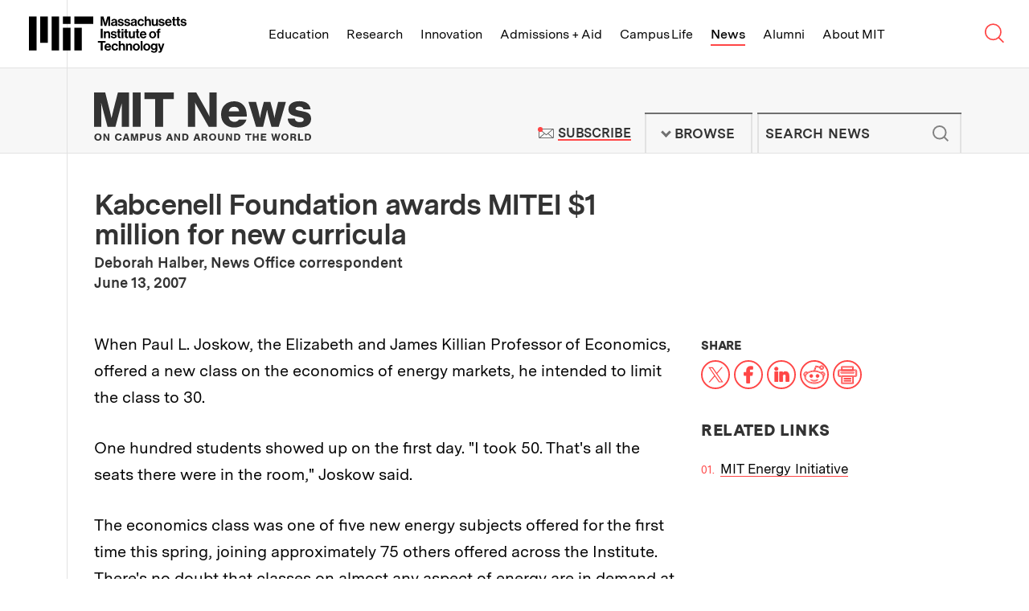

--- FILE ---
content_type: text/html; charset=UTF-8
request_url: https://news.mit.edu/2007/kabcenell-tt0613
body_size: 25916
content:
<!DOCTYPE html>
<html lang="en" class="no-js">
  <head>
    <meta charset="utf-8" />
<meta name="viewport" content="width=device-width, initial-scale=1.0" />
<meta name="description" content="" />
<meta name="twitter:site" content="@mit" />
<meta property="twitter:site:id" content="15460048" />
<meta name="twitter:card" content="summary_large_image" />
<meta property="twitter:title" content="Kabcenell Foundation awards MITEI $1 million for new curricula" />
<meta property="fb:page_id" content="126533127390327" />
<meta property="og:title" content="Kabcenell Foundation awards MITEI $1 million for new curricula" />
<meta property="og:description" content="" />
<meta property="og:site_name" content="MIT News | Massachusetts Institute of Technology" />
<meta property="og:type" content="article" />
<meta property="og:url" content="https://news.mit.edu/2007/kabcenell-tt0613" />
<meta property="og:author" content="Deborah Halber, News Office correspondent" />
<link rel="canonical" href="https://news.mit.edu/2007/kabcenell-tt0613" />

    <title>Kabcenell Foundation awards MITEI $1 million for new curricula | MIT News | Massachusetts Institute of Technology</title>
    <link rel="icon" href="/themes/mit/assets/img/favicon/favicon.ico" sizes="32x32">
<link rel="icon" href="/themes/mit/assets/img/favicon/favicon.svg" type="image/svg+xml">
<link rel="apple-touch-icon" href="/themes/mit/assets/img/favicon/apple-touch-icon.png">
<link rel="manifest" href="/themes/mit/assets/img/favicon/manifest.webmanifest">    <link rel="stylesheet" media="all" href="/core/modules/views/css/views.module.css?t2shai" />
<link rel="stylesheet" media="all" href="/modules/contrib/paragraphs/css/paragraphs.unpublished.css?t2shai" />
<link rel="stylesheet" media="all" href="/themes/mit/assets/css/main.css?t2shai" />
<link rel="stylesheet" media="print" href="/themes/mit/assets/css/print.css?t2shai" />

    <script>(function(w,d,s,l,i){w[l]=w[l]||[];w[l].push({'gtm.start':
    new Date().getTime(),event:'gtm.js'});var f=d.getElementsByTagName(s)[0],
    j=d.createElement(s),dl=l!='dataLayer'?'&l='+l:'';j.async=true;j.src=
    'https://www.googletagmanager.com/gtm.js?id='+i+dl;f.parentNode.insertBefore(j,f);
    })(window,document,'script','dataLayer','GTM-KDTCBZD');</script>
    
    
  </head>
  <body class="news-article">
    <noscript><iframe src="https://www.googletagmanager.com/ns.html?id=GTM-KDTCBZD"
    height="0" width="0" style="display:none;visibility:hidden"></iframe></noscript>
    <a href="#main" class="skip-to-content">Skip to content ↓</a>
    
      <div class="dialog-off-canvas-main-canvas" data-off-canvas-main-canvas>
    



<section class="tle-header">    
  <div class="tle-logo">
    <div class="tle-logo-mit">
      <a class="logo-mit" href="http://web.mit.edu">
        <svg class="mit-logo-name" xmlns="http://www.w3.org/2000/svg" width="400" height="92.249" viewBox="0 0 400 92.249">
  <path class="mit-logo-name--color" id="mit_lockup_std-three-line_rgb_black" d="M349.2,160l3.389,12.047c.4,1.544.805,3.087,1.074,4.362.168.738.3,1.443.436,2.114h.067c.134-.671.268-1.376.436-2.114.268-1.275.6-2.819,1.04-4.362L359.028,160h6.946v23.993h-4.53V170.235c0-.973,0-2.181.1-3.221.034-.57.067-1.175.1-1.745h-.067c-.1.57-.235,1.107-.336,1.644-.235.94-.47,2.013-.7,2.92l-4.128,14.161h-4.664l-4.027-14.161c-.268-.906-.47-1.98-.7-2.92-.1-.537-.235-1.074-.336-1.644h-.067c.034.57.067,1.174.1,1.745.034,1.04.1,2.248.1,3.221v13.758H342.35V160Zm30.2,22.081h-.067a4.582,4.582,0,0,1-1.745,1.644,7.24,7.24,0,0,1-3.322.671c-3.557,0-6.007-1.812-6.007-5.268a4.437,4.437,0,0,1,2.013-3.993,11.88,11.88,0,0,1,4.9-1.544c2.886-.4,4.161-.638,4.161-1.946,0-1.275-.94-2.047-2.886-2.047-2.148,0-3.188.738-3.322,2.416h-4.06a5.254,5.254,0,0,1,1.879-3.96,8.256,8.256,0,0,1,5.537-1.711c5.168,0,7.248,2.282,7.248,6.342v8.758c0,1.309.2,2.081.6,2.383v.168h-4.4A4.838,4.838,0,0,1,379.4,182.081Zm-1.007-1.913a3.022,3.022,0,0,0,1.04-2.248v-2.584a11.133,11.133,0,0,1-3.188,1.007c-2.416.537-3.557,1.074-3.557,2.685s1.074,2.181,2.685,2.181A4.375,4.375,0,0,0,378.391,180.168Zm6.946-1.745h4.228c.3,2.013,1.678,2.852,3.758,2.852,2.013,0,3.154-.772,3.154-1.98,0-.805-.57-1.275-1.376-1.577a25.006,25.006,0,0,0-3.154-.7,11.258,11.258,0,0,1-4.195-1.409,4.154,4.154,0,0,1-1.913-3.792,4.8,4.8,0,0,1,2.047-4.161,8.5,8.5,0,0,1,4.966-1.342c4.6,0,7.014,2.181,7.383,5.7h-4.128c-.235-1.879-1.342-2.517-3.322-2.517-1.812,0-2.953.638-2.953,1.913,0,.772.57,1.141,1.477,1.409.872.3,2.047.436,3.255.7a12.029,12.029,0,0,1,4.128,1.409,4.474,4.474,0,0,1,1.946,4.027,4.843,4.843,0,0,1-2.013,4.06,8.875,8.875,0,0,1-5.235,1.477C388.357,184.5,385.606,182.114,385.337,178.423Zm16.308,0h4.228c.3,2.013,1.678,2.852,3.758,2.852,2.013,0,3.154-.772,3.154-1.98,0-.805-.571-1.275-1.376-1.577a25.011,25.011,0,0,0-3.154-.7,11.259,11.259,0,0,1-4.195-1.409,4.154,4.154,0,0,1-1.913-3.792,4.8,4.8,0,0,1,2.047-4.161,8.5,8.5,0,0,1,4.966-1.342c4.6,0,7.013,2.181,7.383,5.7h-4.128c-.235-1.879-1.342-2.517-3.322-2.517-1.812,0-2.953.638-2.953,1.913,0,.772.57,1.141,1.477,1.409.873.3,2.047.436,3.255.7A12.029,12.029,0,0,1,415,174.933a4.474,4.474,0,0,1,1.946,4.027,4.843,4.843,0,0,1-2.013,4.06A8.875,8.875,0,0,1,409.7,184.5C404.666,184.5,401.914,182.114,401.646,178.423Zm27.684,3.658h-.067a4.582,4.582,0,0,1-1.745,1.644,7.24,7.24,0,0,1-3.322.671c-3.557,0-6.007-1.812-6.007-5.268a4.437,4.437,0,0,1,2.013-3.993,11.88,11.88,0,0,1,4.9-1.544c2.886-.4,4.161-.638,4.161-1.946,0-1.275-.94-2.047-2.886-2.047-2.148,0-3.188.738-3.322,2.416h-4.06a5.254,5.254,0,0,1,1.879-3.96,8.256,8.256,0,0,1,5.537-1.711c5.168,0,7.248,2.282,7.248,6.342v8.758c0,1.309.2,2.081.6,2.383v.168h-4.4A4.838,4.838,0,0,1,429.33,182.081Zm-1.007-1.913a3.022,3.022,0,0,0,1.04-2.248v-2.584a11.134,11.134,0,0,1-3.188,1.007c-2.416.537-3.557,1.074-3.557,2.685s1.074,2.181,2.685,2.181A4.375,4.375,0,0,0,428.323,180.168Zm9.564,1.678A9.189,9.189,0,0,1,435.5,175.4a9.466,9.466,0,0,1,2.349-6.477,8.218,8.218,0,0,1,6.242-2.617,8.37,8.37,0,0,1,5.369,1.745,7.372,7.372,0,0,1,2.45,4.564h-4.463a3.1,3.1,0,0,0-3.154-2.651c-2.785,0-4.161,2.047-4.161,5.436,0,3.289,1.275,5.436,4.094,5.436a3.171,3.171,0,0,0,3.456-2.919h4.4a6.8,6.8,0,0,1-2.248,4.631,8.066,8.066,0,0,1-5.5,1.946A8.521,8.521,0,0,1,437.887,181.846Zm20.638-12.819a5.423,5.423,0,0,1,5-2.718,5.606,5.606,0,0,1,4.3,1.812,6.833,6.833,0,0,1,1.644,4.631v11.242H464.9V173.423a2.832,2.832,0,0,0-2.987-3.154c-2.013,0-3.49,1.577-3.49,3.96v9.765H453.86V160h4.564v9.027Zm24.43,12.953h-.1a5.524,5.524,0,0,1-4.933,2.483c-3.859,0-5.973-2.383-5.973-6.208V166.779h4.53v10.7c0,2.013.872,3.121,2.852,3.121,2.148,0,3.456-1.611,3.456-3.893v-9.933h4.564v17.215h-4.4Zm6.074-3.557h4.228c.3,2.013,1.678,2.852,3.758,2.852,2.013,0,3.154-.772,3.154-1.98,0-.805-.571-1.275-1.376-1.577a25.007,25.007,0,0,0-3.154-.7,11.258,11.258,0,0,1-4.195-1.409,4.154,4.154,0,0,1-1.913-3.792,4.8,4.8,0,0,1,2.047-4.161,8.5,8.5,0,0,1,4.966-1.342c4.6,0,7.013,2.181,7.383,5.7H499.8c-.235-1.879-1.342-2.517-3.322-2.517-1.812,0-2.953.638-2.953,1.913,0,.772.57,1.141,1.477,1.409.872.3,2.047.436,3.255.7a12.03,12.03,0,0,1,4.128,1.409,4.475,4.475,0,0,1,1.946,4.027,4.843,4.843,0,0,1-2.013,4.06,8.875,8.875,0,0,1-5.235,1.477C492.048,184.5,489.3,182.114,489.028,178.423Zm18.791,3.423a9.229,9.229,0,0,1-2.316-6.477,9.342,9.342,0,0,1,2.383-6.443,8.131,8.131,0,0,1,6.108-2.617,7.577,7.577,0,0,1,6.309,2.886,11.949,11.949,0,0,1,2.181,7.483H510c.369,2.685,1.779,4.3,4.4,4.3a3.187,3.187,0,0,0,3.322-2.114h4.5a6.656,6.656,0,0,1-2.45,3.96,8.512,8.512,0,0,1-5.336,1.678A8.693,8.693,0,0,1,507.819,181.846Zm2.248-8.322h7.651a3.59,3.59,0,0,0-3.658-3.691C511.645,169.832,510.47,171.242,510.068,173.524Zm15.369-6.745v-5.369H529.9v5.369h2.953v3.188H529.9v8.96c0,1.309.671,1.711,1.711,1.711h.872a2.214,2.214,0,0,0,.47-.034v3.356a5.206,5.206,0,0,1-.738.033c-.5.034-1.208.034-2.114.034a5.442,5.442,0,0,1-3.154-.839,3.747,3.747,0,0,1-1.51-3.289v-9.933h-2.383v-3.188Zm10.6,0v-5.369H540.5v5.369h2.953v3.188H540.5v8.96c0,1.309.671,1.711,1.711,1.711h.873a2.215,2.215,0,0,0,.47-.034v3.356a5.209,5.209,0,0,1-.738.033c-.5.034-1.208.034-2.114.034a5.443,5.443,0,0,1-3.154-.839,3.747,3.747,0,0,1-1.51-3.289v-9.933h-2.383v-3.188Zm8.657,11.644h4.228c.3,2.013,1.678,2.852,3.758,2.852,2.013,0,3.154-.772,3.154-1.98,0-.805-.57-1.275-1.376-1.577a25,25,0,0,0-3.154-.7,11.259,11.259,0,0,1-4.195-1.409,4.154,4.154,0,0,1-1.913-3.792,4.8,4.8,0,0,1,2.047-4.161,8.5,8.5,0,0,1,4.966-1.342c4.6,0,7.014,2.181,7.383,5.7H555.47c-.235-1.879-1.342-2.517-3.322-2.517-1.812,0-2.953.638-2.953,1.913,0,.772.57,1.141,1.476,1.409.873.3,2.047.436,3.255.7a12.03,12.03,0,0,1,4.128,1.409A4.474,4.474,0,0,1,560,178.96a4.843,4.843,0,0,1-2.013,4.06,8.875,8.875,0,0,1-5.235,1.477C547.718,184.5,544.966,182.114,544.7,178.423ZM347.216,191.192v23.993H342.35V191.192Zm7.718,9.128a5.5,5.5,0,0,1,5.1-2.819,5.605,5.605,0,0,1,4.3,1.812,6.832,6.832,0,0,1,1.644,4.631v11.242h-4.564V204.615a2.832,2.832,0,0,0-2.987-3.154c-2.013,0-3.49,1.577-3.49,3.96v9.765H350.37V197.97h4.463v2.349Zm12.584,9.3h4.228c.3,2.013,1.678,2.852,3.758,2.852,2.013,0,3.154-.772,3.154-1.98,0-.805-.57-1.275-1.376-1.577a25.015,25.015,0,0,0-3.154-.7,11.26,11.26,0,0,1-4.195-1.409A4.154,4.154,0,0,1,368.021,203a4.8,4.8,0,0,1,2.047-4.161,8.5,8.5,0,0,1,4.966-1.342c4.6,0,7.014,2.181,7.383,5.7H378.29c-.235-1.879-1.342-2.517-3.322-2.517-1.812,0-2.953.638-2.953,1.913,0,.772.57,1.141,1.477,1.409.873.3,2.047.436,3.255.7a12.028,12.028,0,0,1,4.127,1.409,4.474,4.474,0,0,1,1.946,4.027,4.843,4.843,0,0,1-2.013,4.06,8.875,8.875,0,0,1-5.235,1.477C370.538,215.688,367.787,213.306,367.518,209.615Zm18.188-11.644V192.6h4.463v5.369h2.953v3.188h-2.953v8.96c0,1.309.671,1.711,1.711,1.711h.872a2.217,2.217,0,0,0,.47-.034v3.356a5.2,5.2,0,0,1-.738.034c-.5.034-1.208.034-2.114.034a5.443,5.443,0,0,1-3.154-.839,3.747,3.747,0,0,1-1.51-3.289v-9.933h-2.383V197.97Zm14.127-6.141v4.094h-4.564v-4.094Zm0,6.141v17.215h-4.564V197.97Zm4.128,0V192.6h4.463v5.369h2.953v3.188h-2.953v8.96c0,1.309.671,1.711,1.711,1.711h.873a2.216,2.216,0,0,0,.47-.034v3.356a5.2,5.2,0,0,1-.738.034c-.5.034-1.208.034-2.114.034a5.442,5.442,0,0,1-3.154-.839,3.747,3.747,0,0,1-1.51-3.289v-9.933h-2.383V197.97Zm20.436,15.2h-.1a5.524,5.524,0,0,1-4.933,2.483c-3.859,0-5.973-2.383-5.973-6.208V197.97h4.53v10.7c0,2.013.872,3.121,2.852,3.121,2.148,0,3.456-1.611,3.456-3.893V197.97h4.564v17.215h-4.4Zm8.524-15.2V192.6h4.463v5.369h2.953v3.188h-2.953v8.96c0,1.309.671,1.711,1.711,1.711h.872a2.217,2.217,0,0,0,.47-.034v3.356a5.2,5.2,0,0,1-.738.034c-.5.034-1.208.034-2.114.034a5.443,5.443,0,0,1-3.154-.839,3.747,3.747,0,0,1-1.51-3.289v-9.933h-2.383V197.97Zm10.873,15.067a9.228,9.228,0,0,1-2.316-6.477,9.343,9.343,0,0,1,2.383-6.443,8.131,8.131,0,0,1,6.107-2.618,7.577,7.577,0,0,1,6.309,2.886,11.95,11.95,0,0,1,2.181,7.483H445.974c.369,2.685,1.779,4.3,4.4,4.3a3.186,3.186,0,0,0,3.322-2.114h4.5a6.656,6.656,0,0,1-2.45,3.96,8.512,8.512,0,0,1-5.336,1.678A8.693,8.693,0,0,1,443.793,213.037Zm2.248-8.322h7.651a3.59,3.59,0,0,0-3.658-3.691C447.618,201.024,446.444,202.433,446.041,204.715Zm21.443,8.322a9,9,0,0,1-2.517-6.443,9.133,9.133,0,0,1,2.517-6.477,8.865,8.865,0,0,1,6.477-2.618,9,9,0,0,1,6.51,2.618,9.254,9.254,0,0,1,2.483,6.477,9.113,9.113,0,0,1-2.483,6.443,8.892,8.892,0,0,1-6.51,2.651A8.759,8.759,0,0,1,467.484,213.037Zm10.839-6.443c0-3.389-1.544-5.638-4.362-5.638s-4.362,2.248-4.362,5.638c0,3.356,1.544,5.6,4.362,5.6S478.323,209.95,478.323,206.594Zm7.55-8.624v-1.544a4.716,4.716,0,0,1,2.181-4.362,8.937,8.937,0,0,1,5.47-.839v3.524c-2.148-.1-3.087.134-3.087,1.946v1.275h3.087v3.289h-3.087v13.926h-4.564V201.259h-2.349V197.97ZM354.431,222.383v4.094h-7.215v19.9H342.35v-19.9h-7.215v-4.094Zm-.5,21.846a9.228,9.228,0,0,1-2.316-6.477,9.343,9.343,0,0,1,2.383-6.443,8.131,8.131,0,0,1,6.108-2.618,7.577,7.577,0,0,1,6.309,2.886,11.949,11.949,0,0,1,2.181,7.483H356.109c.369,2.685,1.779,4.3,4.4,4.3a3.186,3.186,0,0,0,3.322-2.114h4.5a6.656,6.656,0,0,1-2.45,3.96,8.512,8.512,0,0,1-5.336,1.678A8.693,8.693,0,0,1,353.928,244.229Zm2.248-8.322h7.651a3.59,3.59,0,0,0-3.658-3.691C357.753,232.215,356.579,233.625,356.176,235.907Zm15.872,8.322a9.189,9.189,0,0,1-2.383-6.443,9.465,9.465,0,0,1,2.349-6.477,8.217,8.217,0,0,1,6.242-2.618,8.37,8.37,0,0,1,5.369,1.745,7.372,7.372,0,0,1,2.45,4.564h-4.463a3.1,3.1,0,0,0-3.154-2.651c-2.785,0-4.161,2.047-4.161,5.436,0,3.289,1.275,5.436,4.094,5.436a3.171,3.171,0,0,0,3.456-2.92h4.4a6.8,6.8,0,0,1-2.248,4.631,8.065,8.065,0,0,1-5.5,1.946A8.521,8.521,0,0,1,372.049,244.229Zm20.638-12.819a5.423,5.423,0,0,1,5-2.718,5.606,5.606,0,0,1,4.3,1.812,6.833,6.833,0,0,1,1.644,4.631v11.242h-4.564V235.806a2.832,2.832,0,0,0-2.987-3.154c-2.013,0-3.49,1.577-3.49,3.96v9.765h-4.564V222.383h4.564v9.027Zm18.121.1a5.5,5.5,0,0,1,5.1-2.819,5.606,5.606,0,0,1,4.3,1.812,6.833,6.833,0,0,1,1.644,4.631v11.242h-4.564V235.806a2.832,2.832,0,0,0-2.987-3.154c-2.013,0-3.49,1.577-3.49,3.96v9.765h-4.564V229.162h4.463v2.349Zm15.336,12.718a8.995,8.995,0,0,1-2.517-6.443,9.133,9.133,0,0,1,2.517-6.477,8.865,8.865,0,0,1,6.477-2.618,9,9,0,0,1,6.51,2.618,9.254,9.254,0,0,1,2.483,6.477,9.113,9.113,0,0,1-2.483,6.443,8.892,8.892,0,0,1-6.51,2.651A8.759,8.759,0,0,1,426.143,244.229Zm10.839-6.443c0-3.389-1.544-5.638-4.362-5.638s-4.362,2.248-4.362,5.638c0,3.356,1.544,5.6,4.362,5.6S436.982,241.142,436.982,237.786Zm11.174-15.4v23.993h-4.564V222.383Zm4.5,21.846a8.995,8.995,0,0,1-2.517-6.443,9.133,9.133,0,0,1,2.517-6.477,8.865,8.865,0,0,1,6.477-2.618,9,9,0,0,1,6.51,2.618,9.254,9.254,0,0,1,2.483,6.477,9.113,9.113,0,0,1-2.483,6.443,8.892,8.892,0,0,1-6.51,2.651A8.759,8.759,0,0,1,452.653,244.229Zm10.839-6.443c0-3.389-1.544-5.638-4.362-5.638s-4.362,2.248-4.362,5.638c0,3.356,1.544,5.6,4.362,5.6S463.492,241.142,463.492,237.786Zm6.074,9.094h4.53c.369,1.074,1.309,1.913,3.456,1.913,2.55,0,3.826-1.175,3.826-3.591v-1.879h-.1a5.467,5.467,0,0,1-4.5,2.013,7.181,7.181,0,0,1-5.2-2.181,8.172,8.172,0,0,1-2.383-6.04,8.954,8.954,0,0,1,2.114-6.141,6.865,6.865,0,0,1,5.336-2.282,5.548,5.548,0,0,1,4.765,2.282h.067v-1.812h4.4v15.906a6.569,6.569,0,0,1-2.047,5.235,9.008,9.008,0,0,1-6.208,1.946C472.854,252.249,470.069,250.236,469.566,246.88Zm11.107-6.577a5.375,5.375,0,0,0,.94-3.289,5.257,5.257,0,0,0-1.007-3.289,3.752,3.752,0,0,0-3.087-1.376c-2.349,0-3.859,1.779-3.859,4.7,0,2.953,1.51,4.631,3.893,4.631A3.775,3.775,0,0,0,480.673,240.3Zm9.933,8.121c1.846,0,2.55-.906,2.55-2.349a6.284,6.284,0,0,0-.268-1.711c-.235-.7-.537-1.644-1.04-2.953l-4.631-12.248h4.8l2.55,7.752c.268.805.5,1.711.738,2.483.1.436.235.839.369,1.275h.067c.1-.436.2-.839.3-1.275a25.347,25.347,0,0,1,.7-2.483l2.416-7.752h4.6l-6.007,17.651a9.269,9.269,0,0,1-2.215,4.027,5.378,5.378,0,0,1-3.859,1.175H489v-3.591Zm-244.229-2.047h19.195V188.792H246.377Zm28.792-67.182h47.987V160H275.169ZM246.377,160h19.195v19.195H246.377Zm-28.792,86.377h19.195V160H217.584Zm-28.792-19.195h19.195V160H188.792ZM160,246.377h19.195V160H160Zm115.169,0h19.195V188.792H275.169Z" transform="translate(-160 -160)"/>
</svg>

<svg class="mit-logo-name--alt-without-name" xmlns="http://www.w3.org/2000/svg" width="200" height="105.882" viewBox="0 0 200 105.882">
  <path class="mit-logo-name--color" id="mit_logo_std_rgb_black" d="M265.882,265.882h23.529V195.294H265.882Zm35.294-82.353H360V160H301.176ZM265.882,160h23.529v23.529H265.882ZM230.588,265.882h23.529V160H230.588Zm-35.294-23.529h23.529V160H195.294ZM160,265.882h23.529V160H160Zm141.176,0h23.529V195.294H301.176Z" transform="translate(-160 -160)"/>
</svg>
<span class="visually-hidden">Massachusetts Institute of Technology</span></a>
    </div>
  </div>
  <nav class="tle-nav" aria-label="Browse MIT top level links">
    <a class="tle-nav--title" href="#tle-nav--menu"><span class="visually-hidden">MIT Top </span><span class="title">Menu</span><span class="arrow">↓</span></a>
    <ul id="tle-nav--menu" class="tle-nav--list">
      <li class="tle-nav--link-item"><a class="tle-nav--link" href="http://web.mit.edu/education">Education</a></li>
      <li class="tle-nav--link-item"><a class="tle-nav--link" href="http://web.mit.edu/research">Research</a></li>
      <li class="tle-nav--link-item"><a class="tle-nav--link" href="http://web.mit.edu/innovation">Innovation</a></li>
      <li class="tle-nav--link-item"><a class="tle-nav--link" href="http://web.mit.edu/admissions-aid">Admissions + Aid</a></li>
      <li class="tle-nav--link-item"><a class="tle-nav--link" href="http://web.mit.edu/campus-life">Campus Life</a></li>
      <li class="tle-nav--link-item active"><a class="tle-nav--link" href="/">News</a></li>
      <li class="tle-nav--link-item"><a class="tle-nav--link" href="http://web.mit.edu/alumni">Alumni</a></li>
      <li class="tle-nav--link-item"><a class="tle-nav--link" href="http://web.mit.edu/about">About MIT</a></li>
      <li class="tle-nav--link-item tle-nav--link-item--more-block">
        <button class="tle-nav--link tle-nav--link--more-button">More <span class="site-nav__arrow">↓</span></button>
        <ul class="tle-nav--more--list"></ul>
      </li>      
    </ul>

    <div class="tle-nav--search-button">
        <a class="tle-nav--search-button--trigger" href="http://web.mit.edu/search/">
          <svg class="tle-nav--search-button--icon--open" width="0" viewBox="0 0 23 22">
            <g stroke="currentColor" stroke-width="1.5" fill="none">
            <circle cx="9.20757329" cy="8.99160695" r="8.50646589"></circle>
            <path d="M14.8522097,14.6362434 L20.7140392,20.4980728"></path>
            </g>
          </svg><svg class="tle-nav--search-button--icon--close" xmlns="http://www.w3.org/2000/svg" width="0" viewBox="0 0 18 18">
            <path fill="none" stroke="currentColor" stroke-width="1.5" d="M1 1L17 17M1 17L17 1"></path>
          </svg><span class="visually-hidden">Search MIT</span>
        </a>
    </div>    
  </nav>
</section> 
<section class="tle-search--wrapper">
  <div class="tle-search">
    <form method="GET" action="https://web.mit.edu/search/" id="tle-search-form" class="tle-search-form">
      <label for="tle-search-form-input" class="tle-search-form--label">Search websites, locations, and people</label>
      <div class="tle-search-form--input-wrapper">
        <svg width="30" viewBox="0 0 23 22" version="1.1" xmlns="http://www.w3.org/2000/svg" xmlns:xlink="http://www.w3.org/1999/xlink" stroke="currentColor" stroke-width="1.5" class="tle-search-form--search-icon"><g stroke="currentColor" stroke-width="1.5" fill="none"><circle cx="9.20757329" cy="8.99160695" r="8.50646589"></circle> <path d="M14.8522097,14.6362434 L20.7140392,20.4980728" id="Line-4"></path></g></svg> 
        <input type="query" id="tle-search-form--input" autocomplete="off" name="q" aria-label="search MIT" placeholder="What are you looking for?" class="tle-search-form--input">
        <button type="reset" for="tle-search-form" aria-label="reset" class="tle-search-form--button-reset">
          <svg xmlns="http://www.w3.org/2000/svg" width="26" height="26" viewBox="0 0 26 26" class="tle-search-form--button-reset--icon">
            <circle fill="red" cx="13" cy="13" r="13"></circle> 
            <path d="M9.9 9.9l6.5 6.5M16.4 9.9l-6.5 6.5" stroke="currentColor"></path>
          </svg>
        </button>
      </div>
    </form>
    <div class="tle-search--suggested-results--wrapper">
      <div class="tle-search--suggested-results">
        <div class="tle-search--suggested-results--top-links--placeholder"></div>
        <div class="tle-search--suggested-results--locations--placeholder"></div>
        <div class="tle-search--suggested-results--directory--placeholder"></div>
        <button type="submit" form="tle-search-form" class="tle-search--suggested-results--button-see-more">
          <span class="tle-search--suggested-results--button-see-more--text">See More Results</span>
        </button>
      </div>
      <p class="tle-search--suggested-results--feedback"><a href="http://web.mit.edu/feedback" class="tle-search--suggested-results--feedback--link">Suggestions or feedback?</a></p>
    </div>    
  </div>
</section>

<header class="site-header">   
  <div class="site-header--inner">
    <div class="site-logo">
      <div class="site-logo--mit-news">
                                        <h2 class="site-logo--mit-news--heading">
          <a class="logo--mit-news" href="/"><svg xmlns="http://www.w3.org/2000/svg" width="0" viewBox="0 0 350.922 78.577" class="logo">
  <g class="tagline" transform="translate(0.487 66.798)">
    <g>
      <path d="M12.132,61.991a5.519,5.519,0,0,1-5.866,5.753A5.554,5.554,0,0,1,.4,61.854a5.809,5.809,0,0,1,1.816-4.383,6.04,6.04,0,0,1,4.05-1.37C9.9,55.965,12.132,58.43,12.132,61.991Zm-8.939-.137c0,2.328,1.117,3.7,3.073,3.7s3.073-1.37,3.073-3.7-1.117-3.835-3.073-3.835C4.45,58.156,3.193,59.526,3.193,61.854Z" transform="translate(-0.4 -55.965)" fill="#333"/>
      <path d="M17.884,67.531l-3.352-5.753-1.257-2.191v7.944H10.9V56.3h2.793l3.212,5.616c.419.822.7,1.37,1.257,2.328V56.3h2.374V67.531Z" transform="translate(3.765 -55.889)" fill="#333"/>
      <path d="M32.441,59.972a2.177,2.177,0,0,0-2.374-1.644c-1.955,0-3.073,1.37-3.073,3.7s1.117,3.7,2.933,3.7a2.319,2.319,0,0,0,2.514-2.055h2.793c-.279,2.6-2.374,4.109-5.308,4.109-3.492,0-5.727-2.328-5.727-5.89S26.435,56,29.927,56c2.793,0,4.749,1.507,5.168,3.835H32.441Z" transform="translate(9.042 -56)" fill="#333"/>
      <path d="M36.731,65.2l-.7,2.328H33.1L37.29,56.3h3.352l3.771,11.231H41.341l-.7-2.328Zm2.1-6.438-1.4,4.383h2.654Z" transform="translate(12.572 -55.889)" fill="#333"/>
      <path d="M47.209,67.531,45.533,61.5a6.062,6.062,0,0,1-.279-1.1,3.476,3.476,0,0,0-.279-.685v7.807H42.6V56.3h3.771l1.536,5.89a17.317,17.317,0,0,1,.559,2.6c0-.274.14-.274.14-.411l.14-.685a4.758,4.758,0,0,0,.14-.822,2.356,2.356,0,0,0,.14-.685l1.536-5.89h3.771V67.531H51.958V59.724a2.958,2.958,0,0,1-.419,1.233,1.343,1.343,0,0,0-.14.548l-1.676,6.027H47.209Z" transform="translate(16.341 -55.889)" fill="#333"/>
      <path d="M56.054,67.531H53.4V56.3h4.609a4.736,4.736,0,0,1,3.212.822A3.7,3.7,0,0,1,62.479,60a3.373,3.373,0,0,1-.978,2.6,4.044,4.044,0,0,1-2.933,1.1H56.054Zm2.1-6.027a1.515,1.515,0,1,0,0-3.013h-2.1v3.15h2.1Z" transform="translate(20.626 -55.889)" fill="#333"/>
      <path d="M71.2,56.2v7.67a3.174,3.174,0,0,1-1.257,2.876,5.531,5.531,0,0,1-3.492.959,5.8,5.8,0,0,1-3.492-.959A3.334,3.334,0,0,1,61.7,63.87V56.2h2.654v7.4c0,.822.14,1.1.419,1.37a3.034,3.034,0,0,0,1.676.548,1.759,1.759,0,0,0,1.536-.548c.419-.274.419-.685.419-1.37V56.2Z" transform="translate(23.918 -55.926)" fill="#333"/>
      <path d="M77.684,59.8v-.137c0-.959-.838-1.507-2.1-1.507s-1.955.411-1.955,1.1c0,.411.419.822,1.117.959l2.374.548a5.282,5.282,0,0,1,2.654,1.1,2.861,2.861,0,0,1,.838,2.191c0,2.328-1.816,3.7-4.889,3.7-3.212,0-5.028-1.507-5.028-3.972h2.654c0,1.233.838,1.918,2.374,1.918,1.4,0,2.235-.411,2.235-1.233,0-.548-.419-.959-1.257-1.1l-2.374-.548a4.257,4.257,0,0,1-2.514-1.1,2.738,2.738,0,0,1-.978-2.191c0-2.191,1.816-3.424,4.749-3.424a4.661,4.661,0,0,1,4.05,1.644,4.541,4.541,0,0,1,.7,2.191H77.684Z" transform="translate(27.489 -55.963)" fill="#333"/>
      <path d="M86.931,65.2l-.7,2.328H83.3L87.49,56.3h3.352l3.771,11.231H91.541l-.7-2.328Zm2.1-6.438-1.4,4.383h2.654Z" transform="translate(32.487 -55.889)" fill="#333"/>
      <path d="M99.784,67.531l-3.352-5.753-1.257-2.191v7.944H92.8V56.3h2.793l3.212,5.616c.419.822.7,1.37,1.257,2.328V56.3h2.374V67.531Z" transform="translate(36.256 -55.889)" fill="#333"/>
      <path d="M102.1,56.2h4.05c2.374,0,3.631.411,4.749,1.507a5.554,5.554,0,0,1,1.4,3.972,6.348,6.348,0,0,1-1.536,4.246c-.978,1.1-2.374,1.507-4.469,1.507h-4.05V56.2Zm4.469,9.177c1.257,0,1.955-.274,2.374-1.1a5.132,5.132,0,0,0,0-4.657,2.161,2.161,0,0,0-2.235-1.1h-1.955v6.985h1.816Z" transform="translate(39.946 -55.926)" fill="#333"/>
      <path d="M118.631,65.2l-.7,2.328H115L119.19,56.3h3.352l3.771,11.231h-3.073l-.7-2.328Zm2.1-6.438-1.4,4.383h2.654Z" transform="translate(45.063 -55.889)" fill="#333"/>
      <path d="M127.154,67.531H124.5V56.3h5.168a4.621,4.621,0,0,1,3.073.685,2.9,2.9,0,0,1,1.117,2.328,2.8,2.8,0,0,1-1.955,2.739c1.117.411,1.536.959,1.676,2.465l.14,1.644a2.721,2.721,0,0,0,.419,1.507h-2.654a1.058,1.058,0,0,1-.419-.959l-.14-1.507c-.14-1.37-.7-2.055-2.1-2.055h-1.816v4.383Zm2.654-6.574c.978,0,1.536-.411,1.536-1.233s-.559-1.233-1.536-1.233h-2.654v2.6h2.654Z" transform="translate(48.832 -55.889)" fill="#333"/>
      <path d="M144.832,61.991a5.867,5.867,0,0,1-11.732-.137,5.809,5.809,0,0,1,1.816-4.383,6.04,6.04,0,0,1,4.05-1.37C142.458,55.965,144.832,58.43,144.832,61.991Zm-8.939-.137c0,2.328,1.117,3.7,3.073,3.7s3.073-1.37,3.073-3.7-1.117-3.835-3.073-3.835C137.011,58.156,135.893,59.526,135.893,61.854Z" transform="translate(52.244 -55.965)" fill="#333"/>
      <path d="M153.1,56.2v7.67a3.174,3.174,0,0,1-1.257,2.876,5.531,5.531,0,0,1-3.492.959,5.8,5.8,0,0,1-3.492-.959A3.333,3.333,0,0,1,143.6,63.87V56.2h2.654v7.4c0,.822.14,1.1.419,1.37a3.034,3.034,0,0,0,1.676.548,1.759,1.759,0,0,0,1.536-.548c.419-.274.419-.685.419-1.37V56.2Z" transform="translate(56.409 -55.926)" fill="#333"/>
      <path d="M159.784,67.531l-3.352-5.753-1.257-2.191v7.944H152.8V56.3h2.793l3.212,5.616c.419.822.7,1.37,1.257,2.328V56.3h2.374V67.531Z" transform="translate(60.059 -55.889)" fill="#333"/>
      <path d="M162.1,56.2h4.05c2.374,0,3.631.411,4.749,1.507a5.553,5.553,0,0,1,1.4,3.972,6.348,6.348,0,0,1-1.536,4.246c-.978,1.1-2.374,1.507-4.469,1.507h-4.05V56.2Zm4.469,9.177c1.257,0,1.955-.274,2.374-1.1a5.132,5.132,0,0,0,0-4.657,2.161,2.161,0,0,0-2.235-1.1h-1.955v6.985h1.816Z" transform="translate(63.748 -55.926)" fill="#333"/>
      <path d="M181.385,67.531h-2.654v-9.04H175.1V56.3h9.777v2.191h-3.631v9.04Z" transform="translate(68.906 -55.889)" fill="#333"/>
      <path d="M186.454,62.6v4.931H183.8V56.3h2.654v4.246h4.33V56.3h2.654V67.531h-2.654V62.6Z" transform="translate(72.357 -55.889)" fill="#333"/>
      <path d="M201.9,58.355h-6.146v2.191h5.308V62.6h-5.308V65.34h6.285v2.191H193.1V56.3h8.8Z" transform="translate(76.046 -55.889)" fill="#333"/>
      <path d="M208.312,67.531,205.1,56.3h2.654l1.257,5.068c.279.959.419,1.507.7,2.739a11.82,11.82,0,0,1,.559-2.739l1.117-5.068H213.9l1.117,5.068a23.766,23.766,0,0,1,.559,2.739c.14-.548.279-1.37.559-2.739l1.257-5.068h2.654l-3.352,11.231h-2.514l-1.117-4.657A19.263,19.263,0,0,1,212.5,60c-.279,1.233-.419,1.918-.559,2.876l-1.117,4.657Z" transform="translate(80.807 -55.889)" fill="#333"/>
      <path d="M228.532,61.991a5.867,5.867,0,0,1-11.732-.137,5.809,5.809,0,0,1,1.816-4.383,6.04,6.04,0,0,1,4.05-1.37C226.3,55.965,228.532,58.43,228.532,61.991Zm-8.939-.137c0,2.328,1.117,3.7,3.073,3.7s3.073-1.37,3.073-3.7-1.117-3.835-3.073-3.835C220.85,58.156,219.593,59.526,219.593,61.854Z" transform="translate(85.449 -55.965)" fill="#333"/>
      <path d="M229.954,67.531H227.3V56.3h5.168a4.621,4.621,0,0,1,3.073.685,2.9,2.9,0,0,1,1.117,2.328,2.8,2.8,0,0,1-1.955,2.739c1.117.411,1.536.959,1.676,2.465l.14,1.644a2.721,2.721,0,0,0,.419,1.507h-2.654a1.058,1.058,0,0,1-.419-.959l-.14-1.507c-.14-1.37-.7-2.055-2.1-2.055h-1.816v4.383Zm2.514-6.574c.978,0,1.536-.411,1.536-1.233s-.559-1.233-1.536-1.233h-2.654v2.6h2.654Z" transform="translate(89.614 -55.889)" fill="#333"/>
      <path d="M238.954,65.34h5.726v2.191H236.3V56.3h2.654Z" transform="translate(93.184 -55.889)" fill="#333"/>
      <path d="M244,56.2h4.05c2.374,0,3.631.411,4.749,1.507a5.553,5.553,0,0,1,1.4,3.972,6.348,6.348,0,0,1-1.536,4.246c-.978,1.1-2.374,1.507-4.469,1.507H244Zm4.47,9.177c1.257,0,1.955-.274,2.374-1.1a5.132,5.132,0,0,0,0-4.657,2.161,2.161,0,0,0-2.235-1.1h-1.955v6.985h1.816Z" transform="translate(96.239 -55.926)" fill="#333"/>
    </g>
  </g>
  <g class="mit-news">
    <path d="M21.773,55.944,13.867,26.123c-.608-2.5-1.095-4.294-1.46-5.487-.487-1.789-.487-2.147-.973-3.7.122,2.028.122,3.459.122,4.413l.122,5.368V55.944H0V0H18l7.3,29.344c1.095,4.413,2.068,8.946,2.8,12.644q.365-1.61.365-1.789l.973-3.578c.122-.954.487-2.266.851-3.817.487-1.789.851-3.578.851-3.7L38.559,0H56.439V55.944H44.762V26.719l.122-5.368c0-1.074,0-2.386.122-4.413-.973,3.34-1.581,5.606-1.825,6.322-.487,1.551-.73,2.624-.851,2.743l-7.785,29.94Z" fill="#333"/>
    <path d="M64.294,55.944H51.4V0H64.294Z" transform="translate(11.121)" fill="#333"/>
    <path d="M97.166,55.944H84.272V10.735H67V0h47.438V10.735H97.166Z" transform="translate(14.497)" fill="#333"/>
    <path d="M158.372,55.944,142.194,27.316l-5.96-10.855c.122,2.982.122,5.01.122,6.68.122,2.982.122,6.322.122,9.781V55.944H124.8V0h13.38l15.691,27.912c2.189,4.175,3.649,7.157,5.839,11.332-.122-2.266-.122-3.817-.122-5.487l-.122-4.175V0h11.677V55.944Z" transform="translate(27.003)" fill="#333"/>
    <path d="M181.085,36.911c.73,5.487,4.136,8.588,9.366,8.588,3.284,0,5.6-1.074,7.177-3.578h12.285C207.6,49.793,199.939,54.8,190.086,54.8c-12.772,0-21.286-8.588-21.286-21.352,0-12.644,8.636-21.352,21.165-21.352,8.758,0,15.326,4.294,18.367,11.928,1.46,3.578,2.068,7.276,2.068,12.883Zm16.908-8.469c-.487-4.771-3.284-7.4-8.028-7.4s-7.785,2.624-8.758,7.4Z" transform="translate(36.523 2.333)" fill="#333"/>
    <path d="M217.485,53.456,205.2,12.9h12.285l3.527,13.24c.973,3.578,2.189,9.781,2.8,13.121,1.216-6.083,2.189-10.735,2.8-13.121l3.527-13.24h10.582l3.649,13.24c1.581,6.2,2.311,9.781,2.919,13.121.73-4.175,1.46-7.873,2.676-13.121l3.284-13.24h12.529L254.1,53.456H242.421l-4.014-14.195c-1.216-4.891-1.946-8.35-3.041-13.6-1.216,5.606-2.189,10.02-3.041,13.6l-3.406,14.195Z" transform="translate(44.398 2.487)" fill="#333"/>
    <path d="M282.944,25.379c-.487-2.982-3.041-4.652-7.055-4.652-3.527,0-5.839,1.312-5.839,3.34,0,1.551,1.216,2.266,5.109,3.1l7.663,1.551c5.109.954,7.663,2.147,9.366,3.936,1.946,1.789,3.041,4.891,3.041,8.111,0,8.588-7.055,13.956-18.61,13.956-11.434,0-18.61-5.248-19.219-14.314h11.434c.73,3.817,3.284,5.606,8.15,5.606,3.892,0,6.325-1.551,6.325-3.936,0-1.909-1.338-2.982-4.622-3.7l-7.541-1.67c-9.123-1.909-12.529-5.248-12.529-11.69,0-8.111,6.568-13.121,17.637-13.121,10.582,0,17.029,4.652,18.124,13.24H282.944Z" transform="translate(55.693 2.295)" fill="#333"/>
  </g>
</svg><span class="visually-hidden">MIT News | Massachusetts Institute of Technology - On Campus and Around the world</span></a>
        </h2>
        <div class="site-header--subscribe">
          <svg class="icon--mail--subscribe" xmlns="http://www.w3.org/2000/svg" width="19.403" height="13.778" viewBox="0 0 19.403 13.778">
  <g id="Group_2076" data-name="Group 2076" transform="translate(-952 -199)">
    <g id="Page-1" transform="translate(949 193)">
      <g id="icon-6-mail-envelope-closed" transform="translate(4 8)">
        <path id="mail-envelope-closed" d="M4.968,8.938a.74.74,0,0,0-.232.54V18.3a.741.741,0,0,0,.23.541h0l5.7-4.953L4.968,8.938Zm16.469,0a.741.741,0,0,1,.23.541V18.3a.74.74,0,0,1-.232.54l-5.694-4.951,5.7-4.953Zm-6.246,5.431,5.372,4.674H5.84l5.372-4.674L13.2,16.1l1.989-1.729ZM5.475,8A1.472,1.472,0,0,0,4,9.468V18.31a1.468,1.468,0,0,0,1.475,1.468H20.928A1.472,1.472,0,0,0,22.4,18.31V9.468A1.468,1.468,0,0,0,20.928,8ZM13.2,15.14l7.361-6.4H5.84l7.361,6.4Z" transform="translate(-4 -8)" fill="#464646" fill-rule="evenodd"/>
      </g>
    </g>
    <circle id="Ellipse_1111" data-name="Ellipse 1111" cx="3" cy="3" r="3" transform="translate(952 199)" fill="#FF4646"/>
  </g>
</svg>
          <a class="site-header--subscribe--link" href="http://web.mit.edu/mit-daily-weekly/" target="_blank">Subscribe<span class="visually-hidden"> to MIT News newsletter</span></a></a>
        </div>
        <nav class="site-nav" aria-label="Browse news topics">
          <a class="site-nav--browse" href="#site-nav--browse"><i class="arrow down"></i><span class="title">Browse</span></a>
        </nav>
      </div>
    </div>
  </div>
</header>
<div class="site--browse--search">
  <div class="site--browse--search--inner">
    <div class="site--search">
      <form action="/search" method="get" id="search-form" class="site-nav--search-form" accept-charset="UTF-8">
        <label for="keyword" class="visually-hidden">Enter keywords to search for news articles:</label>
        <input type="text" id="keyword" name="keyword" class="site-nav--search-form--keyword" placeholder="Search News">
                <button id="submit-search" class="site-nav--search-form--submit-button">Submit</button> 
      </form>
    </div>

              <a name="site-nav--browse"></a>
      <div class="views-element-container"><div class="js-view-dom-id-c47e9899135814739c8c4c700794c4f739ccab0de18a9654dd964b2215b2804e">
  
  
  

  
  
  

      <div><div class="site-browse">
  <div class="site-browse--inner">
    <div class="site-browse--recommended--head">
      <h2 class="site-browse--recommended--head--title">Browse By</h2>
    </div>  
    <div class="site-browse--recommended-section site-browse--recommended-section--topics">
      
<div>
  <div class="browse--recommended-head">    <h3 class="browse--recommended-head--title">Topics</h3>
    <span class="browse--recommended-head--title--view-all"><a href="/topics" class="browse--recommended-title--view-all--link">View All</a> →</span>
  </div>  <div class="browse--recommended--descr">
    <div class="browse--recommended--descr--title">Explore:</div>
    <ul class="browse--recommended-descr--list">
          <li class="browse--recommended-descr--list--item"><a href="/topic/machine-learning" hreflang="en">Machine learning</a></li>
          <li class="browse--recommended-descr--list--item"><a href="/topic/sustainability" hreflang="en">Sustainability</a></li>
          <li class="browse--recommended-descr--list--item"><a href="/topic/startups" hreflang="en">Startups</a></li>
          <li class="browse--recommended-descr--list--item"><a href="/topic/black-holes" hreflang="en">Black holes</a></li>
          <li class="browse--recommended-descr--list--item"><a href="/topic/classes-and-programs" hreflang="en">Classes and programs</a></li>
        </ul>
  </div>
</div>
    </div>
    <div class="site-browse--recommended-section site-browse--recommended-section--departments">
      
<div>
  <div class="browse--recommended-head">    <h3 class="browse--recommended-head--title">Departments</h3>
    <span class="browse--recommended-head--title--view-all"><a href="/departments" class="browse--recommended-title--view-all--link">View All</a> →</span>
  </div>  <div class="browse--recommended--descr">
    <div class="browse--recommended--descr--title">Explore:</div>
    <ul class="browse--recommended-descr--list">
          <li class="browse--recommended-descr--list--item"><a href="/department/aeronautics-and-astronautics" hreflang="en">Aeronautics and Astronautics</a></li>
          <li class="browse--recommended-descr--list--item"><a href="/department/brain-and-cognitive-sciences" hreflang="en">Brain and Cognitive Sciences</a></li>
          <li class="browse--recommended-descr--list--item"><a href="/department/architecture" hreflang="en">Architecture</a></li>
          <li class="browse--recommended-descr--list--item"><a href="/department/political-science" hreflang="en">Political Science</a></li>
          <li class="browse--recommended-descr--list--item"><a href="/department/mechanical-engineering" hreflang="en">Mechanical Engineering</a></li>
        </ul>
  </div>
</div>
    </div>
    <div class="site-browse--recommended-section site-browse--recommended-section--clp">
      
<div>
  <div class="browse--recommended-head">    <h3 class="browse--recommended-head--title">Centers, Labs, & Programs</h3>
    <span class="browse--recommended-head--title--view-all"><a href="/centers-labs-programs" class="browse--recommended-title--view-all--link">View All</a> →</span>
  </div>  <div class="browse--recommended--descr">
    <div class="browse--recommended--descr--title">Explore:</div>
    <ul class="browse--recommended-descr--list">
          <li class="browse--recommended-descr--list--item"><a href="/clp/abdul-latif-jameel-poverty-action-lab-j-pal" hreflang="en">Abdul Latif Jameel Poverty Action Lab (J-PAL)</a></li>
          <li class="browse--recommended-descr--list--item"><a href="/clp/picower-institute" hreflang="en">Picower Institute for Learning and Memory</a></li>
          <li class="browse--recommended-descr--list--item"><a href="/clp/media-lab" hreflang="en">Media Lab</a></li>
          <li class="browse--recommended-descr--list--item"><a href="/clp/lincoln-laboratory" hreflang="en">Lincoln Laboratory</a></li>
        </ul>
  </div>
</div>
    </div>
    <div class="site-browse--recommended-section site-browse--recommended-section--schools">
      
<div>
  <div class="browse--recommended-head">    <h3 class="browse--recommended-head--title">Schools</h3>
  </div>  <div class="browse--recommended--descr">
    <ul class="browse--recommended-descr--list">
          <li class="browse--recommended-descr--list--item"><a href="/school/architecture-and-planning" hreflang="en">School of Architecture + Planning</a></li>
          <li class="browse--recommended-descr--list--item"><a href="/school/engineering" hreflang="en">School of Engineering</a></li>
          <li class="browse--recommended-descr--list--item"><a href="/school/humanities-arts-and-social-sciences" hreflang="en">School of Humanities, Arts, and Social Sciences</a></li>
          <li class="browse--recommended-descr--list--item"><a href="/school/management" hreflang="en">Sloan School of Management</a></li>
          <li class="browse--recommended-descr--list--item"><a href="/school/science" hreflang="en">School of Science</a></li>
          <li class="browse--recommended-descr--list--item"><a href="/school/mit-schwarzman-college-computing" hreflang="en">MIT Schwarzman College of Computing</a></li>
        </ul>
  </div>
</div>
    </div>  
    <div class="site-browse--view-itm-section">
      <span class="site-browse--view-itm"><a class="site-browse--view-itm--link" href="/in-the-media">View all news coverage of MIT in the media</a> →</span>
    </div>   
    <div class="site-browse--view-podcasts-section">
      <span class="site-browse--view-podcasts"><a class="site-browse--view-podcasts--link" href="/podcasts">Listen to audio content from MIT News</a> →</span>
    </div>             
    <div class="site-browse--subscribe-section">
      <span class="site-browse--subscribe"><a class="site-browse--subscribe--link" href="http://web.mit.edu/subscribe/">Subscribe to MIT newsletter</a> →</span>
    </div>     
    <div class="site-browse--close--container">
      <a href="#" class="site-browse--close--button-link"><span class="site-browse--close--button-icon"><svg class="icon--button--close" xmlns="http://www.w3.org/2000/svg" width="22" height="22" viewBox="0 0 22 22">
  <g transform="translate(-32 -33)">
    <path id="Path_2543" data-name="Path 2543" d="M43,33A11,11,0,1,0,54,44,11,11,0,0,0,43,33Zm5.318,14.708a.386.386,0,0,1,.113.275.378.378,0,0,1-.113.275l-1.061,1.066a.382.382,0,0,1-.275.113.4.4,0,0,1-.275-.113L43,45.611l-3.7,3.717a.375.375,0,0,1-.275.113.4.4,0,0,1-.275-.113l-1.061-1.066a.386.386,0,0,1-.113-.275.378.378,0,0,1,.113-.275L41.4,43.98,37.677,40.3a.394.394,0,0,1,0-.555l1.061-1.066a.391.391,0,0,1,.55,0L43,42.345l3.717-3.668a.391.391,0,0,1,.55,0l1.061,1.066a.394.394,0,0,1,0,.555L44.606,43.98Z" fill="currentColor"/>
  </g>
</svg>
</span> Close</a>
    </div>             
  </div>
</div>


</div>

    

  
  

  
  
</div>
</div>

      </div>
</div>
<main class="site-main" id="main" aria-live="polite">

    <div class="page--section">
    <div class="page--section--inner">
              <div id="block-mit-breadcrumbs">
  <div class="block-inner">
    
        
            <h4 class="breadcrumb--title visually-hidden">Breadcrumb</h4>
  <ol class="breadcrumb--list">
      <li class="breadcrumb--list-item">
              <a class="breadcrumb--link" href="/">MIT News</a>
          </li>
      <li class="breadcrumb--list-item">
              Kabcenell Foundation awards MITEI $1 million for new curricula
          </li>
    </ol>

      </div>
</div>
<div data-drupal-messages-fallback class="hidden"></div>

  
            <div id="block-mit-page-title">
  <div class="block-inner">
    
        
          
  <h1><span itemprop="name headline">Kabcenell Foundation awards MITEI $1 million for new curricula</span> </span>
</h1>


      </div>
</div>
<div id="block-mit-content">
  <div class="block-inner">
    
        
          <article>

  
    

  
  <div>
    
<div  class="news-article--indicators">
      
  </div>

<div  itemprop="author" class="news-article--authored-by">
        <span class="news-article--author">Deborah Halber, News Office correspondent</span>
  
  </div>

<div  itemprop="datePublished" class="news-article--publication-date">
      

      <div class="visually-hidden">              <span class="label">Publication Date</span><span class="visually-hidden">:</span>
        
    </div>          <time datetime="2007-06-13T09:00:00Z">June 13, 2007</time>
      
  </div>

<div class="news-article--content">

  <div class="news-article--content--body" itemprop="articleBody">
    
    

    <div class="news-article--content--body--inner">
            <div class="paragraph paragraph--type--content-block-text paragraph--view-mode--default">
          

            <p>When Paul L. Joskow, the Elizabeth and James Killian Professor of Economics, offered a new class on the economics of energy markets, he intended to limit the class to 30.</p><p>One hundred students showed up on the first day. "I took 50. That's all the seats there were in the room," Joskow said.</p><p>The economics class was one of five new energy subjects offered for the first time this spring, joining approximately 75 others offered across the Institute. There's no doubt that classes on almost any aspect of energy are in demand at MIT. Student enrollment in energy-related classes has tripled since 2002, according to the registrar. But faculty from separate departments can find it challenging logistically to develop interdisciplinary subjects.</p><p>Thanks to a $1 million gift from the Dirk and Charlene Kabcenell Foundation, the MIT Energy Initiative's (MITEI) Energy Education Task Force will gain a big boost in its ability to develop new curricula and strengthen existing programs, said task force co-chair Jefferson W. Tester, the H.P. Meissner Professor of Chemical Engineering.</p><p>"Education of a next generation of energy technology innovators, entrepreneurs, policy-makers--with a passion for environmental stewardship--and a scientifically literate citizenry that can help shape the public discourse on energy and environment is in many ways our core MITEI commitment," said Ernest J. Moniz, the Cecil and Ida Green Professor of Physics and Engineering Systems and MITEI director. "The Kabcenell gift provides the foundation for honoring that commitment." </p><p>Designing classes specifically with energy in mind "really adds a new dimension that we haven't had before. A lot of the new subjects we now teach and will develop in the future have a multidisciplinary focus that requires institutional support," Tester said.</p><p>The global energy challenge "is a complex, multifaceted issue and it will take all our collective resources to tackle the problem," said MIT alumna Charlene Kabcenell. "Encouraging cross-department collaboration is really important."</p><p>The Kabcenell Foundation grant "provides resources that are invaluable to developing these collaborative efforts," Tester said. "It frees up faculty time to develop new ideas. Also, to get faculty across departments to work with one another is pretty neat--we're excited about having that opportunity."</p><p>Through a California-based foundation in their names, Dirk (S.B. 1975) and Charlene (S.B. 1979) Kabcenell have been awarding grants in environmental and energy education for several years. Both electrical engineering and computer science graduates, the Kabcenells take a personal interest in climate change issues and alternative forms of energy. (One of their cars is electric and one is a hybrid). </p><p>"Energy issues are the defining issues of our times," said Dirk Kabcenell. "MIT has a history of working on problems in the world that really matter and certainly has the capabilities to be a leader in solving this one."</p>
<p>
</p><p>
<em>A version of this article appeared in <a href="/newsoffice/techtalk-info.html">MIT Tech Talk</a> on <a href="/newsoffice/2007/techtalk51-30.pdf">June 13, 2007 (download PDF)</a>.</em>
</p>
        

      </div>
        </div>
  </div>

  <div class="news-article--content--side-column">

    <div>
  <div class="block-inner">
    
        
          <div class="news-article--share">
  <div class="news-article--share--inner">
    <h3 class="news-article--share--title">Share<span class="visually-hidden"> this news article on:</span></h3>
    <ul class="news-article--share--list-items">
      <li class="news-article--share--item">
        <a class="news-article--share--link" href="https://twitter.com/share?url=https://news.mit.edu/2007/kabcenell-tt0613" target="_blank">
          <svg class="news-article--share--link--icon news-article--share--link--icon--twitter"  xmlns="http://www.w3.org/2000/svg" width="37.347" height="37.347" viewBox="0 0 37.347 37.347">
            <g fill="none" stroke="currentColor" stroke-width="2">
              <circle cx="18.673" cy="18.673" r="18.673" stroke="none"/>
              <circle cx="18.673" cy="18.673" r="17.673" fill="none"/>
            </g>
            <path fill="currentColor" d="M11.324,8.234,18.408,0H16.73L10.574,7.15,5.666,0H0L7.428,10.817,0,19.446H1.678l6.5-7.55,5.189,7.55h5.666Zm-2.3,2.674L8.272,9.831,2.284,1.264H4.862L9.7,8.177l.752,1.077,6.282,8.987H14.152L9.026,10.907Z" transform="translate(9.653 9.137)" fill="#f55"/>
          </svg>

          <span class="news-article--share--link--text visually-hidden">X</span></a>
      </li>
      <li class="news-article--share--item">
        <a class="news-article--share--link" href="https://www.facebook.com/sharer/sharer.php?u=https://news.mit.edu/2007/kabcenell-tt0613" target="_blank"><svg class="news-article--share--link--icon news-article--share--link--icon--facebook" xmlns="http://www.w3.org/2000/svg" width="0" viewBox="0 0 37.347 37.347">
            <g fill="none" stroke="currentColor" transform="translate(-23.092 -1686)">
              <g transform="translate(23.092 1686)" stroke-width="2">
                <circle cx="18.673" cy="18.673" r="18.673" stroke="none"/>
                <circle cx="18.673" cy="18.673" r="17.673" />
              </g>
              <path d="M7.2,21.4V11.652h3.284l.53-3.813H7.2V5.4c0-1.059.318-1.8,1.907-1.8h2.013V.106C10.8.106,9.533,0,8.156,0A4.589,4.589,0,0,0,3.284,4.978V7.732H0v3.919H3.284V21.4Z" transform="translate(36.163 1694.092)" fill="currentColor"  />
            </g>
          </svg>
          <span class="news-article--share--link--text visually-hidden">Facebook</span></a>
      </li>
      <li class="news-article--share--item">
        <a class="news-article--share--link" href="https://www.linkedin.com/sharing/share-offsite/?url=https://news.mit.edu/2007/kabcenell-tt0613" target="_blank"><svg class="news-article--share--link--icon news-article--share--link--icon--linkedin" xmlns="http://www.w3.org/2000/svg" width="0" viewBox="0 0 37.347 37.347">
          <g fill="none" stroke="currentColor" transform="translate(-23.092 -1728)">
            <g transform="translate(23.092 1728)" stroke-width="2">
              <circle cx="18.673" cy="18.673" r="18.673" stroke="none"/>
              <circle cx="18.673" cy="18.673" r="17.673" />
            </g>
            <g transform="translate(33 1737)" fill="currentColor" >
              <rect width="3.857" height="12.36" transform="translate(0.315 6.14)" />
              <circle cx="2.204" cy="2.204" r="2.204" transform="translate(0 0)" />
              <path d="M20.266,20.074H16.409V14.091c0-1.417,0-3.306-1.968-3.306s-2.283,1.574-2.283,3.149v6.14H8.3V7.715H12V9.368h.079A4.072,4.072,0,0,1,15.7,7.4c3.857,0,4.566,2.519,4.566,5.9Z" transform="translate(-1.766 -1.574)" />
            </g>
          </g>
        </svg>
        <span class="news-article--share--link--text visually-hidden">LinkedIn</span></a>
      </li>
      <li class="news-article--share--item">
        <a class="news-article--share--link" href="http://www.reddit.com/submit?url=https://news.mit.edu/2007/kabcenell-tt0613&title=Kabcenell%20Foundation%20awards%20MITEI%20%241%20million%20for%20new%20curricula" target="_blank"><svg class="news-article--share--link--icon news-article--share--link--icon--reddit" xmlns="http://www.w3.org/2000/svg" width="0" viewBox="0 0 37.347 37.347">
          <g transform="translate(-23.266 -1768)" fill="none" stroke="currentColor" >
            <g transform="translate(23.266 1768)" stroke-width="2">
              <circle cx="18.673" cy="18.673" r="18.673" stroke="none"/>
              <circle cx="18.673" cy="18.673" r="17.673" />
            </g>
            <g transform="translate(28.215 1775.1)">
              <g transform="translate(1.345 6.517)">
                <path d="M17.386,41.478C10.61,41.478,5.1,37.787,5.1,33.252S10.636,25,17.386,25s12.286,3.691,12.286,8.226S24.161,41.478,17.386,41.478Zm0-15.5c-6.222,0-11.284,3.243-11.284,7.25s5.062,7.25,11.284,7.25,11.284-3.243,11.284-7.25S23.608,25.975,17.386,25.975Z" transform="translate(-5.1 -25)" />
              </g>
              <g transform="translate(20.59 -0.1)">
                <path d="M80.684,5.067a2.584,2.584,0,1,1,2.584-2.584A2.623,2.623,0,0,1,80.684,5.067Zm0-4.139A1.582,1.582,0,1,0,82.266,2.51,1.57,1.57,0,0,0,80.684.928Z" transform="translate(-78.1 0.1)" />
              </g>
              <g transform="translate(0 7.994)">
                <path d="M1.635,36.506a3.146,3.146,0,0,1,1.5-5.906,3.026,3.026,0,0,1,2.215.923l-.712.712a2.166,2.166,0,1,0-2.584,3.427Z" transform="translate(0 -30.6)" />
              </g>
              <g transform="translate(21.935 7.967)">
                <path d="M86.97,36.432l-.475-.87a2.169,2.169,0,0,0-1.055-4.06,2.223,2.223,0,0,0-1.529.633l-.712-.712a3.132,3.132,0,0,1,5.352,2.215A3.075,3.075,0,0,1,86.97,36.432Z" transform="translate(-83.2 -30.5)" />
              </g>
              <g transform="translate(7.804 11.368)" fill="currentColor" >
                <circle cx="1.925" cy="1.925" r="1.925" />
              </g>
              <g transform="translate(15.898 11.368)" fill="currentColor" >
                <circle cx="1.925" cy="1.925" r="1.925" />
              </g>
              <g transform="translate(13.225 0.269)">
                <path d="M50.647,8.313a.334.334,0,0,1-.158-.026.469.469,0,0,1-.29-.633L52.439,1.3l5.484,1.318a.5.5,0,1,1-.237.975L53.072,2.46,51.121,7.97A.507.507,0,0,1,50.647,8.313Z" transform="translate(-50.162 -1.3)" />
              </g>
              <g transform="translate(9.025 17.678)">
                <path d="M38.811,69.644c-3.164,0-4.4-1.424-4.456-1.5a.486.486,0,0,1,.738-.633c.026.026,1.081,1.16,3.717,1.16a5.769,5.769,0,0,0,3.876-1.16.47.47,0,0,1,.685,0,.494.494,0,0,1,.026.685A6.513,6.513,0,0,1,38.811,69.644Z" transform="translate(-34.232 -67.332)" />
              </g>
            </g>
          </g>
        </svg>
        <span class="news-article--share--link--text visually-hidden">Reddit</span></a>
      </li>
      <li class="news-article--share--item">
        <a class="news-article--share--link" href="#" onclick="window.print();return false;"><svg class="news-article--share--link--icon news-article--share--link--icon--print" xmlns="http://www.w3.org/2000/svg" width="0" viewBox="0 0 37.347 37.347">
          <g transform="translate(-24.266 -1810)" fill="none" stroke="currentColor" >
            <g transform="translate(31.102 1818.23)">
              <path d="M20.739,25.448h2.182V18.9H1.1v6.545H3.284v1.1H1.2A1.179,1.179,0,0,1,0,25.331V19.02A1.188,1.188,0,0,1,1.2,17.8H22.8A1.188,1.188,0,0,1,24,19.02v6.311a1.179,1.179,0,0,1-1.2,1.22H20.739v-1.1Z" transform="translate(0 -13.624)" />
              <path d="M14.463,31.8a.54.54,0,1,0,0,1.079H30.815a.54.54,0,1,0,0-1.079Z" transform="translate(-10.639 -24.34)" />
              <path d="M33.9,60.811H18.6V50.7H33.9V60.811Zm-14.358-.938H32.958V51.638H19.538Z" transform="translate(-14.236 -38.806)" />
              <path d="M33.449,5.161H18.2V0H33.449ZM19.138,4.223H32.511V.938H19.138Z" transform="translate(-13.93)" />
              <rect width="8.61" height="0.938" transform="translate(7.742 15.109)" />
              <rect width="8.61" height="0.938" transform="translate(7.742 17.924)" />
            </g>
            <g transform="translate(24.266 1810)" stroke-width="2">
              <circle cx="18.673" cy="18.673" r="18.673" stroke="none"/>
              <circle cx="18.673" cy="18.673" r="17.673" />
            </g>
          </g>
        </svg>
        <span class="news-article--share--link--text visually-hidden">Print</span></a></a>
      </li>
    </ul>
  </div>
</div>

      </div>
</div>


              

          

                         

                <div class="news-article--content--related-links">
      <h2>Related Links</h2>
      <div class="views-element-container"><div class="js-view-dom-id-859d1106b157c4df0c631edc3c9afc7d85493e4571890953a865155eafbeec57">
  
  
  

  
  
  

      <div><div class="news-article--content--related-links--items"><ul><li><a href="http://web.mit.edu/mitei/" target="_blank">MIT Energy Initiative</a></li></ul></div></div>

    

  
  

  
  
</div>
</div>

    </div>
      
    
  </div>

</div>

 



<div  class="news-article--topics">
      

<h2>Related Topics</h2>

<ul class="news-article--topics-list">
    <li class="news-article--topics-list--item"><a href="/topic/energy" hreflang="en">Energy</a></li>
    <li class="news-article--topics-list--item"><a href="/topic/national-relations" hreflang="en">National relations and service</a></li>
  </ul>
  </div>

  </div>

</article>

      </div>
</div>

  
      </div>
  </div>
    
</main>

      <div id="block-block-news-article-recent-news" class="page--section news-article--recent-news">
  <div class="page--section--inner">
    
          <h2 class="news-article--recent-news--section-title">More MIT News</h2>
        
          <div class="news-article--recent-news--content">
      <div class="news-article--recent-news--content--row">
                <div class="news-article--recent-news--content--list-item odd">
        <article role="article" about="/2025/mit-energy-initiative-launches-data-center-power-forum-1107" class="news-article--recent-news--teaser">
          <div class="news-article--recent-news--teaser--cover-image">
            <a class="image--link" href="/2025/mit-energy-initiative-launches-data-center-power-forum-1107"><img src="/themes/mit/src/img/placeholder/placeholder--frontpage--featured-news.jpg" width="390" height="260" alt="Photo of a server room" loading="lazy" class="ondemand" data-src="/sites/default/files/styles/news_article__recent_news/public/images/202511/pexels-brett-sayles-4508751.jpg?itok=VNfqgp-e" />

</a>
          </div>
          <div class="news-article--recent-news--teaser--descr">
            <h3 class="news-article--recent-news--teaser--title">
              <a class="news-article--recent-news--teaser--title--link" href="/2025/mit-energy-initiative-launches-data-center-power-forum-1107">MIT Energy Initiative launches Data Center Power Forum</a>
                  
                                             
            </h3>
            <div class="news-article--recent-news--teaser--dek">
              MIT faculty and MITEI member company experts address power demand from data centers.
            </div>
            <p class="news-article--recent-news--full-story visually-hidden">
              <a href="/2025/mit-energy-initiative-launches-data-center-power-forum-1107" class="news-article--recent-news--full-story-link">Read full story</a> →
            </p>
          </div>          
        </article>
      </div>
                <div class="news-article--recent-news--content--list-item even">
        <article role="article" about="/2025/particles-enhance-mrna-delivery-could-reduce-vaccine-dosage-costs-1107" class="news-article--recent-news--teaser">
          <div class="news-article--recent-news--teaser--cover-image">
            <a class="image--link" href="/2025/particles-enhance-mrna-delivery-could-reduce-vaccine-dosage-costs-1107"><img src="/themes/mit/src/img/placeholder/placeholder--frontpage--featured-news.jpg" width="390" height="260" alt="A syringe and a spherical lipid figure." loading="lazy" class="ondemand" data-src="/sites/default/files/styles/news_article__recent_news/public/images/202511/MIT-Strong-Vaccine-01-press.jpg?itok=pCxPOROb" />

</a>
          </div>
          <div class="news-article--recent-news--teaser--descr">
            <h3 class="news-article--recent-news--teaser--title">
              <a class="news-article--recent-news--teaser--title--link" href="/2025/particles-enhance-mrna-delivery-could-reduce-vaccine-dosage-costs-1107">Particles that enhance mRNA delivery could reduce vaccine dosage and costs</a>
                  
                                             
            </h3>
            <div class="news-article--recent-news--teaser--dek">
              Using these nanoparticles to deliver a flu vaccine, researchers observed an effective immune response at a much lower dose.
            </div>
            <p class="news-article--recent-news--full-story visually-hidden">
              <a href="/2025/particles-enhance-mrna-delivery-could-reduce-vaccine-dosage-costs-1107" class="news-article--recent-news--full-story-link">Read full story</a> →
            </p>
          </div>          
        </article>
      </div>
        
    </div>
      <div class="news-article--recent-news--content--row">
                <div class="news-article--recent-news--content--list-item odd">
        <article role="article" about="/2025/lamarrai-giving-buildings-mri-to-make-them-more-energy-efficient-resilient-1107" class="news-article--recent-news--teaser">
          <div class="news-article--recent-news--teaser--cover-image">
            <a class="image--link" href="/2025/lamarrai-giving-buildings-mri-to-make-them-more-energy-efficient-resilient-1107"><img src="/themes/mit/src/img/placeholder/placeholder--frontpage--featured-news.jpg" width="390" height="260" alt="Grayscale graphic rendering of a cityscape. 2 drones colorfully scan 2 buildings" loading="lazy" class="ondemand" data-src="/sites/default/files/styles/news_article__recent_news/public/images/202511/MIT-LamarrAI-01-press.jpg?itok=Ea7Fu-Yg" />

</a>
          </div>
          <div class="news-article--recent-news--teaser--descr">
            <h3 class="news-article--recent-news--teaser--title">
              <a class="news-article--recent-news--teaser--title--link" href="/2025/lamarrai-giving-buildings-mri-to-make-them-more-energy-efficient-resilient-1107">Giving buildings an “MRI” to make them more energy-efficient and resilient </a>
                  
                                             
            </h3>
            <div class="news-article--recent-news--teaser--dek">
              Founded by a team from MIT, Lamarr.AI uses drones, thermal imaging, and AI to help property owners make targeted investments in their buildings.
            </div>
            <p class="news-article--recent-news--full-story visually-hidden">
              <a href="/2025/lamarrai-giving-buildings-mri-to-make-them-more-energy-efficient-resilient-1107" class="news-article--recent-news--full-story-link">Read full story</a> →
            </p>
          </div>          
        </article>
      </div>
                <div class="news-article--recent-news--content--list-item even">
        <article role="article" about="/2025/charting-the-future-of-ai-from-safer-answers-to-faster-thinking-1106" class="news-article--recent-news--teaser">
          <div class="news-article--recent-news--teaser--cover-image">
            <a class="image--link" href="/2025/charting-the-future-of-ai-from-safer-answers-to-faster-thinking-1106"><img src="/themes/mit/src/img/placeholder/placeholder--frontpage--featured-news.jpg" width="390" height="260" alt="Portrait photos of five interns" loading="lazy" class="ondemand" data-src="/sites/default/files/styles/news_article__recent_news/public/images/202510/MIT-IBM-summer-interns-2025.jpg?itok=PjKQLh1R" />

</a>
          </div>
          <div class="news-article--recent-news--teaser--descr">
            <h3 class="news-article--recent-news--teaser--title">
              <a class="news-article--recent-news--teaser--title--link" href="/2025/charting-the-future-of-ai-from-safer-answers-to-faster-thinking-1106">Charting the future of AI, from safer answers to faster thinking</a>
                  
                                             
            </h3>
            <div class="news-article--recent-news--teaser--dek">
              MIT PhD students who interned with the MIT-IBM Watson AI Lab Summer Program are pushing AI tools to be more flexible, efficient, and grounded in truth.
            </div>
            <p class="news-article--recent-news--full-story visually-hidden">
              <a href="/2025/charting-the-future-of-ai-from-safer-answers-to-faster-thinking-1106" class="news-article--recent-news--full-story-link">Read full story</a> →
            </p>
          </div>          
        </article>
      </div>
        
    </div>
      <div class="news-article--recent-news--content--row">
                <div class="news-article--recent-news--content--list-item odd">
        <article role="article" about="/2025/where-climate-meets-community-1106" class="news-article--recent-news--teaser">
          <div class="news-article--recent-news--teaser--cover-image">
            <a class="image--link" href="/2025/where-climate-meets-community-1106"><img src="/themes/mit/src/img/placeholder/placeholder--frontpage--featured-news.jpg" width="390" height="260" alt="Collage of 20 tiny portrait photos" loading="lazy" class="ondemand" data-src="/sites/default/files/styles/news_article__recent_news/public/images/202510/mit-living-climate.jpg?itok=Jdws0I0D" />

</a>
          </div>
          <div class="news-article--recent-news--teaser--descr">
            <h3 class="news-article--recent-news--teaser--title">
              <a class="news-article--recent-news--teaser--title--link" href="/2025/where-climate-meets-community-1106">Where climate meets community</a>
                                <span class="news-article--recent-news--teaser--contains-video--icon"><svg class="icon--watch-video" xmlns="http://www.w3.org/2000/svg" width="20" height="20" viewBox="0 0 20 20">
  <g id="if_play_1814112" transform="translate(-8.2 -8.2)">
    <g id="Icon-Play" transform="translate(8.2 8.2)">
      <path id="Fill-124" d="M-109.8-249.8a10,10,0,0,1-10-10,10,10,0,0,1,10-10,10,10,0,0,1,10,10,10,10,0,0,1-10,10Zm0-18.912a8.946,8.946,0,0,0-8.912,8.912,8.946,8.946,0,0,0,8.912,8.912,8.946,8.946,0,0,0,8.912-8.912,8.919,8.919,0,0,0-8.912-8.912Z" transform="translate(119.8 269.8)" fill="currentColor"/>
      <path id="Fill-125" d="M-103-247.165V-258.3l8.136,5.59L-103-247.165Zm1.075-8.926v6.717l4.874-3.336-4.874-3.381Z" transform="translate(110.493 262.713)" fill="currentColor"/>
    </g>
  </g>
</svg></span>
                  
                                             
            </h3>
            <div class="news-article--recent-news--teaser--dek">
              MIT’s Living Climate Futures Lab takes a human-centered approach to investigating a global challenge.
            </div>
            <p class="news-article--recent-news--full-story visually-hidden">
              <a href="/2025/where-climate-meets-community-1106" class="news-article--recent-news--full-story-link">Read full story</a> →
            </p>
          </div>          
        </article>
      </div>
                <div class="news-article--recent-news--content--list-item even">
        <article role="article" about="/2025/physicists-observe-evidence-unconventional-superconductivity-graphene-1106" class="news-article--recent-news--teaser">
          <div class="news-article--recent-news--teaser--cover-image">
            <a class="image--link" href="/2025/physicists-observe-evidence-unconventional-superconductivity-graphene-1106"><img src="/themes/mit/src/img/placeholder/placeholder--frontpage--featured-news.jpg" width="390" height="260" alt="Illustration shows pairs of electrons in magic-angle twisted trilayer graphene" loading="lazy" class="ondemand" data-src="/sites/default/files/styles/news_article__recent_news/public/images/202511/MIT-Magic-Superconductor-01-press.jpg?itok=SFFrdfLG" />

</a>
          </div>
          <div class="news-article--recent-news--teaser--descr">
            <h3 class="news-article--recent-news--teaser--title">
              <a class="news-article--recent-news--teaser--title--link" href="/2025/physicists-observe-evidence-unconventional-superconductivity-graphene-1106">MIT physicists observe key evidence of unconventional superconductivity in magic-angle graphene</a>
                  
                                             
            </h3>
            <div class="news-article--recent-news--teaser--dek">
              The findings could open a route to new forms of higher-temperature superconductors.
            </div>
            <p class="news-article--recent-news--full-story visually-hidden">
              <a href="/2025/physicists-observe-evidence-unconventional-superconductivity-graphene-1106" class="news-article--recent-news--full-story-link">Read full story</a> →
            </p>
          </div>          
        </article>
      </div>
        
    </div>
  </div>
        <ul class="news-article--recent-news--cta-list">
      <li class="news-article--recent-news--cta-item"><a href="/" class="news-article--recent-news--cta-item--link">More news on MIT News homepage</a> →</li>
    </ul>    
  </div>
</div>
  

<footer class="site-footer"> 
  <div class="site-footer--inner" data-nosnippet>   
    <div class="site-footer--intro">
      <div class="site-footer--logo">
        <div class="site-footer--logo--mit-news">
          <h2>
          <a class="logo-mit-news" href="/">
            <svg xmlns="http://www.w3.org/2000/svg" width="0" viewBox="0 0 350.922 78.577" class="logo mit-news-logo">
  <g class="tagline" transform="translate(0.487 66.798)">
    <g>
      <path d="M12.132,61.991a5.519,5.519,0,0,1-5.866,5.753A5.554,5.554,0,0,1,.4,61.854a5.809,5.809,0,0,1,1.816-4.383,6.04,6.04,0,0,1,4.05-1.37C9.9,55.965,12.132,58.43,12.132,61.991Zm-8.939-.137c0,2.328,1.117,3.7,3.073,3.7s3.073-1.37,3.073-3.7-1.117-3.835-3.073-3.835C4.45,58.156,3.193,59.526,3.193,61.854Z" transform="translate(-0.4 -55.965)" fill="#333"/>
      <path d="M17.884,67.531l-3.352-5.753-1.257-2.191v7.944H10.9V56.3h2.793l3.212,5.616c.419.822.7,1.37,1.257,2.328V56.3h2.374V67.531Z" transform="translate(3.765 -55.889)" fill="#333"/>
      <path d="M32.441,59.972a2.177,2.177,0,0,0-2.374-1.644c-1.955,0-3.073,1.37-3.073,3.7s1.117,3.7,2.933,3.7a2.319,2.319,0,0,0,2.514-2.055h2.793c-.279,2.6-2.374,4.109-5.308,4.109-3.492,0-5.727-2.328-5.727-5.89S26.435,56,29.927,56c2.793,0,4.749,1.507,5.168,3.835H32.441Z" transform="translate(9.042 -56)" fill="#333"/>
      <path d="M36.731,65.2l-.7,2.328H33.1L37.29,56.3h3.352l3.771,11.231H41.341l-.7-2.328Zm2.1-6.438-1.4,4.383h2.654Z" transform="translate(12.572 -55.889)" fill="#333"/>
      <path d="M47.209,67.531,45.533,61.5a6.062,6.062,0,0,1-.279-1.1,3.476,3.476,0,0,0-.279-.685v7.807H42.6V56.3h3.771l1.536,5.89a17.317,17.317,0,0,1,.559,2.6c0-.274.14-.274.14-.411l.14-.685a4.758,4.758,0,0,0,.14-.822,2.356,2.356,0,0,0,.14-.685l1.536-5.89h3.771V67.531H51.958V59.724a2.958,2.958,0,0,1-.419,1.233,1.343,1.343,0,0,0-.14.548l-1.676,6.027H47.209Z" transform="translate(16.341 -55.889)" fill="#333"/>
      <path d="M56.054,67.531H53.4V56.3h4.609a4.736,4.736,0,0,1,3.212.822A3.7,3.7,0,0,1,62.479,60a3.373,3.373,0,0,1-.978,2.6,4.044,4.044,0,0,1-2.933,1.1H56.054Zm2.1-6.027a1.515,1.515,0,1,0,0-3.013h-2.1v3.15h2.1Z" transform="translate(20.626 -55.889)" fill="#333"/>
      <path d="M71.2,56.2v7.67a3.174,3.174,0,0,1-1.257,2.876,5.531,5.531,0,0,1-3.492.959,5.8,5.8,0,0,1-3.492-.959A3.334,3.334,0,0,1,61.7,63.87V56.2h2.654v7.4c0,.822.14,1.1.419,1.37a3.034,3.034,0,0,0,1.676.548,1.759,1.759,0,0,0,1.536-.548c.419-.274.419-.685.419-1.37V56.2Z" transform="translate(23.918 -55.926)" fill="#333"/>
      <path d="M77.684,59.8v-.137c0-.959-.838-1.507-2.1-1.507s-1.955.411-1.955,1.1c0,.411.419.822,1.117.959l2.374.548a5.282,5.282,0,0,1,2.654,1.1,2.861,2.861,0,0,1,.838,2.191c0,2.328-1.816,3.7-4.889,3.7-3.212,0-5.028-1.507-5.028-3.972h2.654c0,1.233.838,1.918,2.374,1.918,1.4,0,2.235-.411,2.235-1.233,0-.548-.419-.959-1.257-1.1l-2.374-.548a4.257,4.257,0,0,1-2.514-1.1,2.738,2.738,0,0,1-.978-2.191c0-2.191,1.816-3.424,4.749-3.424a4.661,4.661,0,0,1,4.05,1.644,4.541,4.541,0,0,1,.7,2.191H77.684Z" transform="translate(27.489 -55.963)" fill="#333"/>
      <path d="M86.931,65.2l-.7,2.328H83.3L87.49,56.3h3.352l3.771,11.231H91.541l-.7-2.328Zm2.1-6.438-1.4,4.383h2.654Z" transform="translate(32.487 -55.889)" fill="#333"/>
      <path d="M99.784,67.531l-3.352-5.753-1.257-2.191v7.944H92.8V56.3h2.793l3.212,5.616c.419.822.7,1.37,1.257,2.328V56.3h2.374V67.531Z" transform="translate(36.256 -55.889)" fill="#333"/>
      <path d="M102.1,56.2h4.05c2.374,0,3.631.411,4.749,1.507a5.554,5.554,0,0,1,1.4,3.972,6.348,6.348,0,0,1-1.536,4.246c-.978,1.1-2.374,1.507-4.469,1.507h-4.05V56.2Zm4.469,9.177c1.257,0,1.955-.274,2.374-1.1a5.132,5.132,0,0,0,0-4.657,2.161,2.161,0,0,0-2.235-1.1h-1.955v6.985h1.816Z" transform="translate(39.946 -55.926)" fill="#333"/>
      <path d="M118.631,65.2l-.7,2.328H115L119.19,56.3h3.352l3.771,11.231h-3.073l-.7-2.328Zm2.1-6.438-1.4,4.383h2.654Z" transform="translate(45.063 -55.889)" fill="#333"/>
      <path d="M127.154,67.531H124.5V56.3h5.168a4.621,4.621,0,0,1,3.073.685,2.9,2.9,0,0,1,1.117,2.328,2.8,2.8,0,0,1-1.955,2.739c1.117.411,1.536.959,1.676,2.465l.14,1.644a2.721,2.721,0,0,0,.419,1.507h-2.654a1.058,1.058,0,0,1-.419-.959l-.14-1.507c-.14-1.37-.7-2.055-2.1-2.055h-1.816v4.383Zm2.654-6.574c.978,0,1.536-.411,1.536-1.233s-.559-1.233-1.536-1.233h-2.654v2.6h2.654Z" transform="translate(48.832 -55.889)" fill="#333"/>
      <path d="M144.832,61.991a5.867,5.867,0,0,1-11.732-.137,5.809,5.809,0,0,1,1.816-4.383,6.04,6.04,0,0,1,4.05-1.37C142.458,55.965,144.832,58.43,144.832,61.991Zm-8.939-.137c0,2.328,1.117,3.7,3.073,3.7s3.073-1.37,3.073-3.7-1.117-3.835-3.073-3.835C137.011,58.156,135.893,59.526,135.893,61.854Z" transform="translate(52.244 -55.965)" fill="#333"/>
      <path d="M153.1,56.2v7.67a3.174,3.174,0,0,1-1.257,2.876,5.531,5.531,0,0,1-3.492.959,5.8,5.8,0,0,1-3.492-.959A3.333,3.333,0,0,1,143.6,63.87V56.2h2.654v7.4c0,.822.14,1.1.419,1.37a3.034,3.034,0,0,0,1.676.548,1.759,1.759,0,0,0,1.536-.548c.419-.274.419-.685.419-1.37V56.2Z" transform="translate(56.409 -55.926)" fill="#333"/>
      <path d="M159.784,67.531l-3.352-5.753-1.257-2.191v7.944H152.8V56.3h2.793l3.212,5.616c.419.822.7,1.37,1.257,2.328V56.3h2.374V67.531Z" transform="translate(60.059 -55.889)" fill="#333"/>
      <path d="M162.1,56.2h4.05c2.374,0,3.631.411,4.749,1.507a5.553,5.553,0,0,1,1.4,3.972,6.348,6.348,0,0,1-1.536,4.246c-.978,1.1-2.374,1.507-4.469,1.507h-4.05V56.2Zm4.469,9.177c1.257,0,1.955-.274,2.374-1.1a5.132,5.132,0,0,0,0-4.657,2.161,2.161,0,0,0-2.235-1.1h-1.955v6.985h1.816Z" transform="translate(63.748 -55.926)" fill="#333"/>
      <path d="M181.385,67.531h-2.654v-9.04H175.1V56.3h9.777v2.191h-3.631v9.04Z" transform="translate(68.906 -55.889)" fill="#333"/>
      <path d="M186.454,62.6v4.931H183.8V56.3h2.654v4.246h4.33V56.3h2.654V67.531h-2.654V62.6Z" transform="translate(72.357 -55.889)" fill="#333"/>
      <path d="M201.9,58.355h-6.146v2.191h5.308V62.6h-5.308V65.34h6.285v2.191H193.1V56.3h8.8Z" transform="translate(76.046 -55.889)" fill="#333"/>
      <path d="M208.312,67.531,205.1,56.3h2.654l1.257,5.068c.279.959.419,1.507.7,2.739a11.82,11.82,0,0,1,.559-2.739l1.117-5.068H213.9l1.117,5.068a23.766,23.766,0,0,1,.559,2.739c.14-.548.279-1.37.559-2.739l1.257-5.068h2.654l-3.352,11.231h-2.514l-1.117-4.657A19.263,19.263,0,0,1,212.5,60c-.279,1.233-.419,1.918-.559,2.876l-1.117,4.657Z" transform="translate(80.807 -55.889)" fill="#333"/>
      <path d="M228.532,61.991a5.867,5.867,0,0,1-11.732-.137,5.809,5.809,0,0,1,1.816-4.383,6.04,6.04,0,0,1,4.05-1.37C226.3,55.965,228.532,58.43,228.532,61.991Zm-8.939-.137c0,2.328,1.117,3.7,3.073,3.7s3.073-1.37,3.073-3.7-1.117-3.835-3.073-3.835C220.85,58.156,219.593,59.526,219.593,61.854Z" transform="translate(85.449 -55.965)" fill="#333"/>
      <path d="M229.954,67.531H227.3V56.3h5.168a4.621,4.621,0,0,1,3.073.685,2.9,2.9,0,0,1,1.117,2.328,2.8,2.8,0,0,1-1.955,2.739c1.117.411,1.536.959,1.676,2.465l.14,1.644a2.721,2.721,0,0,0,.419,1.507h-2.654a1.058,1.058,0,0,1-.419-.959l-.14-1.507c-.14-1.37-.7-2.055-2.1-2.055h-1.816v4.383Zm2.514-6.574c.978,0,1.536-.411,1.536-1.233s-.559-1.233-1.536-1.233h-2.654v2.6h2.654Z" transform="translate(89.614 -55.889)" fill="#333"/>
      <path d="M238.954,65.34h5.726v2.191H236.3V56.3h2.654Z" transform="translate(93.184 -55.889)" fill="#333"/>
      <path d="M244,56.2h4.05c2.374,0,3.631.411,4.749,1.507a5.553,5.553,0,0,1,1.4,3.972,6.348,6.348,0,0,1-1.536,4.246c-.978,1.1-2.374,1.507-4.469,1.507H244Zm4.47,9.177c1.257,0,1.955-.274,2.374-1.1a5.132,5.132,0,0,0,0-4.657,2.161,2.161,0,0,0-2.235-1.1h-1.955v6.985h1.816Z" transform="translate(96.239 -55.926)" fill="#333"/>
    </g>
  </g>
  <g class="mit-news">
    <path d="M21.773,55.944,13.867,26.123c-.608-2.5-1.095-4.294-1.46-5.487-.487-1.789-.487-2.147-.973-3.7.122,2.028.122,3.459.122,4.413l.122,5.368V55.944H0V0H18l7.3,29.344c1.095,4.413,2.068,8.946,2.8,12.644q.365-1.61.365-1.789l.973-3.578c.122-.954.487-2.266.851-3.817.487-1.789.851-3.578.851-3.7L38.559,0H56.439V55.944H44.762V26.719l.122-5.368c0-1.074,0-2.386.122-4.413-.973,3.34-1.581,5.606-1.825,6.322-.487,1.551-.73,2.624-.851,2.743l-7.785,29.94Z" fill="#333"/>
    <path d="M64.294,55.944H51.4V0H64.294Z" transform="translate(11.121)" fill="#333"/>
    <path d="M97.166,55.944H84.272V10.735H67V0h47.438V10.735H97.166Z" transform="translate(14.497)" fill="#333"/>
    <path d="M158.372,55.944,142.194,27.316l-5.96-10.855c.122,2.982.122,5.01.122,6.68.122,2.982.122,6.322.122,9.781V55.944H124.8V0h13.38l15.691,27.912c2.189,4.175,3.649,7.157,5.839,11.332-.122-2.266-.122-3.817-.122-5.487l-.122-4.175V0h11.677V55.944Z" transform="translate(27.003)" fill="#333"/>
    <path d="M181.085,36.911c.73,5.487,4.136,8.588,9.366,8.588,3.284,0,5.6-1.074,7.177-3.578h12.285C207.6,49.793,199.939,54.8,190.086,54.8c-12.772,0-21.286-8.588-21.286-21.352,0-12.644,8.636-21.352,21.165-21.352,8.758,0,15.326,4.294,18.367,11.928,1.46,3.578,2.068,7.276,2.068,12.883Zm16.908-8.469c-.487-4.771-3.284-7.4-8.028-7.4s-7.785,2.624-8.758,7.4Z" transform="translate(36.523 2.333)" fill="#333"/>
    <path d="M217.485,53.456,205.2,12.9h12.285l3.527,13.24c.973,3.578,2.189,9.781,2.8,13.121,1.216-6.083,2.189-10.735,2.8-13.121l3.527-13.24h10.582l3.649,13.24c1.581,6.2,2.311,9.781,2.919,13.121.73-4.175,1.46-7.873,2.676-13.121l3.284-13.24h12.529L254.1,53.456H242.421l-4.014-14.195c-1.216-4.891-1.946-8.35-3.041-13.6-1.216,5.606-2.189,10.02-3.041,13.6l-3.406,14.195Z" transform="translate(44.398 2.487)" fill="#333"/>
    <path d="M282.944,25.379c-.487-2.982-3.041-4.652-7.055-4.652-3.527,0-5.839,1.312-5.839,3.34,0,1.551,1.216,2.266,5.109,3.1l7.663,1.551c5.109.954,7.663,2.147,9.366,3.936,1.946,1.789,3.041,4.891,3.041,8.111,0,8.588-7.055,13.956-18.61,13.956-11.434,0-18.61-5.248-19.219-14.314h11.434c.73,3.817,3.284,5.606,8.15,5.606,3.892,0,6.325-1.551,6.325-3.936,0-1.909-1.338-2.982-4.622-3.7l-7.541-1.67c-9.123-1.909-12.529-5.248-12.529-11.69,0-8.111,6.568-13.121,17.637-13.121,10.582,0,17.029,4.652,18.124,13.24H282.944Z" transform="translate(55.693 2.295)" fill="#333"/>
  </g>
</svg><span class="visually-hidden">More about MIT News at Massachusetts Institute of Technology</span></a>
          </h2>
        </div>
      </div>  
      <p>This website is managed by the MIT News Office, part of the <a href="http://comms.mit.edu" target="_blank">Institute Office of Communications</a>.</p>
    </div>
    <div class="site-footer--news-by-schools">
      <h3>News by Schools/College:</h3>
      <ul class="site-footer--news-by-schools--list">
        <li class="site-footer--news-by-schools--link-item"><a class="site-footer--news-by-schools--link" href="/school/architecture-and-planning">School of Architecture and Planning</a></li>
        <li class="site-footer--news-by-schools--link-item"><a class="site-footer--news-by-schools--link" href="/school/engineering">School of Engineering</a></li>
        <li class="site-footer--news-by-schools--link-item"><a class="site-footer--news-by-schools--link" href="/school/humanities-arts-and-social-sciences">School of Humanities, Arts, and Social Sciences</a></li>
        <li class="site-footer--news-by-schools--link-item"><a class="site-footer--news-by-schools--link" href="/school/management">MIT Sloan School of Management</a></li>
        <li class="site-footer--news-by-schools--link-item"><a class="site-footer--news-by-schools--link" href="/school/science">School of Science</a></li>
        <li class="site-footer--news-by-schools--link-item"><a class="site-footer--news-by-schools--link" href="/school/mit-schwarzman-college-computing">MIT Schwarzman College of Computing</a></li>
      </ul>    
    </div>
    <div class="site-footer--resources">
      <h3 class="visually-hidden">Resources:</h3>
      <ul class="site-footer--resources--list">
        <li class="site-footer--resources--link-item"><a class="site-footer--resources--link" href="/mit-news-office/about">About the MIT News Office</a></li>
        <li class="site-footer--resources--link-item"><a class="site-footer--resources--link" href="/press">MIT News Press Center</a></li>
        <li class="site-footer--resources--link-item"><a class="site-footer--resources--link" href="/terms-of-use">Terms of Use</a></li>
                <li class="site-footer--resources--link-item"><a class="site-footer--resources--link" href="/press/inquiries">Press Inquiries</a></li>
        <li class="site-footer--resources--link-item"><a class="site-footer--resources--link" href="/press/filming-guidelines">Filming Guidelines</a></li>
        <li class="site-footer--resources--link-item"><a class="site-footer--resources--link" href="/rss">RSS Feeds</a></li>
      </ul>       
    </div>
    <div class="site-footer--cta">
      <h3 class="visually-hidden">Tools:</h3>
      <ul class="site-footer--cta--list">
        <li class="site-footer--cta--link-item"><a class="site-footer--cta--link" href="http://web.mit.edu/mit-daily-weekly/" target="_blank">Subscribe to MIT Daily/Weekly</a></li>
        <li class="site-footer--cta--link-item"><a class="site-footer--cta--link" href="/press/subscribe-to-press-releases">Subscribe to press releases</a></li>
                <li class="site-footer--cta--link-item"><a class="site-footer--cta--link" href="/user/login?destination=news-submission">Submit campus news</a></li>
        <li class="site-footer--cta--link-item"><a class="site-footer--cta--link" href="/resources-for-campus-news-contributors">Guidelines for campus news contributors</a></li>
        <li class="site-footer--cta--link-item"><a class="site-footer--cta--link" href="/guidelines-generative-ai">Guidelines on generative AI</a></li>
      </ul>       
    </div>
  </div>
</footer>

<section class="tle-footer">    
  <div class="tle-logo">
    <div class="tle-logo-mit">
      <a class="logo-mit" href="http://web.mit.edu" target="_blank">
        <svg class="mit-logo tle--logo-mit" xmlns="http://www.w3.org/2000/svg" width="200" height="105.882" viewBox="0 0 200 105.882">
  <path class="mit-logo-name--color" id="mit_logo_std_rgb_black" d="M265.882,265.882h23.529V195.294H265.882Zm35.294-82.353H360V160H301.176ZM265.882,160h23.529v23.529H265.882ZM230.588,265.882h23.529V160H230.588Zm-35.294-23.529h23.529V160H195.294ZM160,265.882h23.529V160H160Zm141.176,0h23.529V195.294H301.176Z" transform="translate(-160 -160)"/>
</svg><span class="visually-hidden">Massachusetts Institute of Technology</span></a>
    </div>
  </div>  
  <nav class="tle-footer--nav" aria-label="Browse MIT top level links">
    <span class="visually-hidden">MIT Top Level Links:</span>
    <ul class="tle-footer--nav--list">
      <li class="tle-footer--nav--link-item"><a class="tle-footer--nav--link" href="http://web.mit.edu/education">Education</a></li>
      <li class="tle-footer--nav--link-item"><a class="tle-footer--nav--link" href="http://web.mit.edu/research">Research</a></li>
      <li class="tle-footer--nav--link-item"><a class="tle-footer--nav--link" href="http://web.mit.edu/innovation">Innovation</a></li>
      <li class="tle-footer--nav--link-item"><a class="tle-footer--nav--link" href="http://web.mit.edu/admissions-aid">Admissions + Aid</a></li>
      <li class="tle-footer--nav--link-item"><a class="tle-footer--nav--link" href="http://web.mit.edu/campus-life">Campus Life</a></li>
      <li class="tle-footer--nav--link-item"><a class="tle-footer--nav--link" href="/">News</a></li>
      <li class="tle-footer--nav--link-item"><a class="tle-footer--nav--link" href="http://web.mit.edu/alumni">Alumni</a></li>
      <li class="tle-footer--nav--link-item"><a class="tle-footer--nav--link" href="http://web.mit.edu/about">About MIT</a></li>    
      <li class="tle-footer--nav--link-item better-world"><a class="tle-footer--nav--link" target="_blank" href="http://web.mit.edu/building-a-better-world/"><svg xmlns="http://www.w3.org/2000/svg" width="16" height="16" viewBox="0 0 16 16" class="arrow--point-northeast">
  <g fill="none" fill-rule="evenodd" stroke="currentColor" stroke-width="1.5" transform="translate(1 1)">
    <polyline points="3 0 14 0 14 11"/>
    <path d="M14,0 L0,14"/>
  </g>
</svg>
 Join us in building a better world.</a></li>
    </ul>
  </nav>
  <div class="tle-footer--info">
    <p><a href="http://web.mit.edu" target="_blank" class="mit-name">Massachusetts Institute of Technology</a><br/>77 Massachusetts Avenue, Cambridge, MA, USA</p>
    <span class="visually-hidden">Recommended Links:</span>
    <ul class="tle-footer--utility-list">
      <li class="tle-footer--utility-item"><a class="tle-footer--utility-link" href="http://web.mit.edu/visitmit">Visit</a></li>
      <li class="tle-footer--utility-item"><a class="tle-footer--utility-link" href="http://whereis.mit.edu/" target="_blank" rel="noopener">Map<span class="visually-hidden"> (opens in new window)</span></a></li>
      <li class="tle-footer--utility-item"><a class="tle-footer--utility-link" href="http://calendar.mit.edu/" target="_blank" rel="noopener">Events<span class="visually-hidden"> (opens in new window)</span></a></li>
      <li class="tle-footer--utility-item"><a class="tle-footer--utility-link" href="http://web.mit.edu/people.html" target="_blank" rel="noopener">People<span class="visually-hidden"> (opens in new window)</span></a></li>
      <li class="tle-footer--utility-item"><a class="tle-footer--utility-link" href="http://careers.mit.edu/" target="_blank" rel="noopener">Careers<span class="visually-hidden"> (opens in new window)</span></a></li>
      <li class="tle-footer--utility-item"><a class="tle-footer--utility-link" href="http://web.mit.edu/contact">Contact</a></li>
      <li class="tle-footer--utility-item tle-footer--utility-item--privacy"><a class="tle-footer--utility-link" href="http://web.mit.edu/privacy">Privacy</a></li>
      <li class="tle-footer--utility-item"><a class="tle-footer--utility-link" href="http://web.mit.edu/accessibility">Accessibility</a></li>    
      <li class="tle-footer--utility-item">
        <ul class="tle-footer--social-list">
          <li class="tle-footer--social-item"><a target="_blank" class="tle-footer--social-link--title" href="http://socialmediahub.mit.edu">Social Media Hub</a></li>
          <li class="tle-footer--social-item"><a target="_blank" href="https://twitter.com/mit"><span class="tle-footer--social-link--icon" ><svg class="icon--twitter"  xmlns="http://www.w3.org/2000/svg" width="15.656" height="16" viewBox="0 0 15.656 16">
  <path d="M9.317,6.775,15.146,0H13.765L8.7,5.883,4.662,0H0L6.112,8.9,0,16H1.381L6.725,9.788,10.994,16h4.662L9.317,6.775Zm-1.892,2.2-.619-.886L1.879,1.04H4L7.977,6.728l.619.886,5.169,7.394H11.644L7.426,8.974Z" fill="currentColor" fill-rule="nonzero"></path>
</svg></span><span class="visually-hidden">MIT on X</span></a></li>
          <li class="tle-footer--social-item"><a target="_blank" href="https://www.facebook.com/MITnews"><span class="tle-footer--social-link--icon" ><svg class="icon--facebook" width="8" height="16" viewBox="0 0 8 16" xmlns="http://www.w3.org/2000/svg">
  <path d="M5.32 16H1.773V7.999H0V5.242h1.773V3.587c0-2.249 1-3.587 3.844-3.587h2.367v2.758h-1.48c-1.107 0-1.18.385-1.18 1.104l-.005 1.38H8L7.686 8H5.32V16z" fill="currentColor" fill-rule="nonzero"/>
</svg>
</span><span class="visually-hidden">MIT on Facebook</span></a></li>
          <li class="tle-footer--social-item"><a target="_blank" href="https://www.youtube.com/mit"><span class="tle-footer--social-link--icon" ><svg class="icon--youtube" viewbox="0 0 24 17" height="16" width="23" xmlns="http://www.w3.org/2000/svg"> 
  <path d="M22.938 3.005A2.87 2.87 0 0 0 20.916.984C19.143.5 12.011.5 12.011.5S4.867.512 3.093.996a2.87 2.87 0 0 0-2.022 2.022C.6 4.79.6 8.5.6 8.5s0 3.709.484 5.495a2.87 2.87 0 0 0 2.021 2.021c1.774.484 8.906.484 8.906.484s7.132 0 8.905-.484a2.87 2.87 0 0 0 2.022-2.021c.484-1.774.484-5.495.484-5.495s0-3.709-.484-5.495zm-13.21 8.918V5.077l5.93 3.423-5.93 3.423z" fill="currentColor" fill-rule="nonzero"></path> </svg>
</span><span class="visually-hidden">MIT on YouTube</span></a></li>
          <li class="tle-footer--social-item"><a target="_blank" href="https://www.instagram.com/mit"><span class="tle-footer--social-link--icon" ><svg class="icon--instagram" width="18" height="18" viewBox="0 0 16 16" xmlns="http://www.w3.org/2000/svg" xmlns:xlink="http://www.w3.org/1999/xlink">
  <defs>
    <path id="a" d="M0 .005h15.257V15.26H0z"/>
  </defs>
  <g fill="none" fill-rule="evenodd">
    <g transform="translate(.384 .529)">
      <mask id="b" fill="#fff">
        <use xlink:href="#a"/>
      </mask>
      <path d="M7.629.005c-2.072 0-2.332.009-3.146.046-.812.037-1.366.166-1.851.354a3.74 3.74 0 0 0-1.352.88A3.74 3.74 0 0 0 .4 2.636c-.188.486-.317 1.04-.354 1.852C.009 5.302 0 5.562 0 7.633c0 2.072.009 2.332.046 3.146.037.812.166 1.366.355 1.851.194.502.455.928.88 1.352.424.424.849.685 1.35.88.486.188 1.04.317 1.852.354.814.037 1.074.046 3.146.046 2.071 0 2.331-.009 3.145-.046.812-.037 1.366-.166 1.852-.354a3.74 3.74 0 0 0 1.35-.88 3.74 3.74 0 0 0 .88-1.352c.19-.485.318-1.04.355-1.851.037-.814.046-1.074.046-3.146 0-2.071-.009-2.331-.046-3.145-.037-.812-.166-1.366-.354-1.852a3.74 3.74 0 0 0-.88-1.35 3.74 3.74 0 0 0-1.351-.88c-.486-.19-1.04-.318-1.852-.355C9.96.014 9.7.005 7.629.005zm0 1.374c2.037 0 2.278.008 3.082.045.744.034 1.148.158 1.417.262.356.139.61.304.877.571.267.267.432.521.57.877.105.27.23.673.263 1.417.037.804.045 1.046.045 3.082 0 2.037-.008 2.279-.045 3.083-.034.744-.158 1.148-.262 1.417-.139.356-.304.61-.571.877a2.363 2.363 0 0 1-.877.57c-.269.105-.673.23-1.417.263-.804.037-1.045.045-3.082.045s-2.279-.008-3.083-.045c-.744-.034-1.148-.158-1.417-.263a2.363 2.363 0 0 1-.877-.57 2.364 2.364 0 0 1-.57-.877c-.105-.27-.23-.673-.263-1.417-.037-.804-.044-1.046-.044-3.083 0-2.036.007-2.278.044-3.082.034-.744.158-1.148.263-1.417.138-.356.303-.61.57-.877.267-.267.521-.432.877-.57.27-.105.673-.23 1.417-.263.804-.037 1.046-.045 3.083-.045z" fill="currentColor" mask="url(#b)"/>
    </g>
    <path d="M8.013 10.705a2.543 2.543 0 1 1 0-5.086 2.543 2.543 0 0 1 0 5.086zm0-6.46a3.917 3.917 0 1 0 0 7.835 3.917 3.917 0 0 0 0-7.835zM13 4.09a.915.915 0 1 1-1.83 0 .915.915 0 0 1 1.83 0" fill="currentColor"/>
  </g>
</svg>
</span><span class="visually-hidden">MIT on Instagram</span></a></li>
        </ul>
      </li>
    </ul>
  </div>  
</section>  

  </div>

    
    <script src="/themes/mit/assets/js/modernizr.js?t2shai"></script>
<script src="/themes/mit/assets/js/main.js?t2shai"></script>

  </body>
</html>


--- FILE ---
content_type: text/plain
request_url: https://www.google-analytics.com/j/collect?v=1&_v=j102&a=820623567&t=pageview&_s=1&dl=https%3A%2F%2Fnews.mit.edu%2F2007%2Fkabcenell-tt0613&ul=en-us%40posix&dt=Kabcenell%20Foundation%20awards%20MITEI%20%241%20million%20for%20new%20curricula%20%7C%20MIT%20News%20%7C%20Massachusetts%20Institute%20of%20Technology&sr=1280x720&vp=1280x720&_u=YEBAAEABAAAAACAAI~&jid=1566047611&gjid=1437942127&cid=252249801.1762763352&tid=UA-1592615-17&_gid=1480909064.1762763352&_r=1&_slc=1&gtm=45He5b50n81KDTCBZDv831955728za200zd831955728&gcd=13l3l3l3l1l1&dma=0&tag_exp=101509157~103116026~103200004~103233427~104527907~104528501~104684208~104684211~104948813~115480709~115497442~115583767~115616985~115938466~115938469~116217636~116217638&z=1571255795
body_size: -449
content:
2,cG-5BGKP7GP4G

--- FILE ---
content_type: image/svg+xml
request_url: https://news.mit.edu/themes/mit/assets/img/buttons/button--site-nav--search--submit.svg
body_size: -149
content:
<svg xmlns="http://www.w3.org/2000/svg" width="20.706" height="20.706" viewBox="0 0 20.706 20.706">
  <g id="Group_1966" data-name="Group 1966" transform="translate(0.299 0.515)">
    <circle id="Ellipse_125" data-name="Ellipse 125" cx="8.076" cy="8.076" r="8.076" transform="translate(0.701 0.485)" fill="none" stroke="#818181" stroke-width="2"/>
    <path id="Line-4" d="M14.852,14.636,20.417,20.2" transform="translate(-0.717 -0.717)" fill="none" stroke="#818181" stroke-width="2"/>
  </g>
</svg>